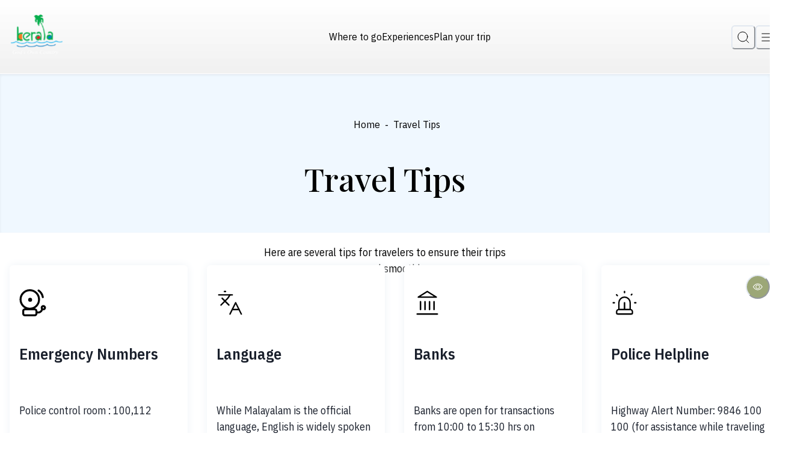

--- FILE ---
content_type: text/html; charset=utf-8
request_url: https://www.keralatourism.org/travel-tips/
body_size: 33523
content:
<!DOCTYPE html><html lang="en"><head><meta charSet="utf-8"/><meta name="viewport" content="width=device-width, initial-scale=1"/><link rel="preload" as="image" href="/images/logo/logo.png"/><link rel="preload" as="image" href="https://www.keralatourism.org/ktadmin/img/icons/emergencynonew.svg"/><link rel="preload" as="image" href="https://www.keralatourism.org/ktadmin/img/icons/languages.svg"/><link rel="preload" as="image" href="https://www.keralatourism.org/ktadmin/img/icons/Banks.svg"/><link rel="preload" as="image" href="https://www.keralatourism.org/ktadmin/img/icons/Police.svg"/><link rel="preload" as="image" href="https://www.keralatourism.org/ktadmin/img/icons/money.svg"/><link rel="preload" as="image" href="https://www.keralatourism.org/ktadmin/img/icons/Seasons.svg"/><link rel="preload" as="image" href="https://www.keralatourism.org/ktadmin/img/icons/Ayurveda.svg"/><link rel="preload" as="image" href="https://www.keralatourism.org/ktadmin/img/icons/food.svg"/><link rel="preload" as="image" href="https://www.keralatourism.org/ktadmin/img/icons/Local Cuisine .svg"/><link rel="stylesheet" href="/_next/static/css/db17fa02627c892d.css" data-precedence="next"/><link rel="preload" as="script" fetchPriority="low" href="/_next/static/chunks/webpack-274bc43a852d76ab.js"/><script src="/_next/static/chunks/fd9d1056-7ef211a81d09af37.js" async=""></script><script src="/_next/static/chunks/2117-539b983421056244.js" async=""></script><script src="/_next/static/chunks/main-app-c43b4e8305b6d6f0.js" async=""></script><script src="/_next/static/chunks/750-1eef2c843e36dfb8.js" async=""></script><script src="/_next/static/chunks/app/loading-829de222f25ca443.js" async=""></script><script src="/_next/static/chunks/00cbbcb7-cb44d2aa400308f6.js" async=""></script><script src="/_next/static/chunks/8dc5345f-f4bf1305b5ce055a.js" async=""></script><script src="/_next/static/chunks/a63740d3-85cff7f27c8a498f.js" async=""></script><script src="/_next/static/chunks/7648-2c2c0f5dbdafb197.js" async=""></script><script src="/_next/static/chunks/1071-78c38d3fbcdf7c31.js" async=""></script><script src="/_next/static/chunks/149-15e4cc68d95f2429.js" async=""></script><script src="/_next/static/chunks/4420-a1ba82739aabe1cb.js" async=""></script><script src="/_next/static/chunks/6507-105191aed774502e.js" async=""></script><script src="/_next/static/chunks/app/layout-7039d84145f650ea.js" async=""></script><script src="/_next/static/chunks/app/%5B%5B...slug%5D%5D/page-6fadf18bc2070150.js" async=""></script><script src="/_next/static/chunks/app/error-5c929457bc2d5f33.js" async=""></script><link rel="preload" href="https://www.googletagmanager.com/gtag/js?id=G-1SFP42W7Z5" as="script"/><link rel="preload" as="image" href="https://www.keralatourism.org/ktadmin/img/icons/Booking.svg"/><link rel="preload" as="image" href="https://www.keralatourism.org/ktadmin/img/icons/Local Transport .svg"/><link rel="preload" as="image" href="https://www.keralatourism.org/ktadmin/img/icons/Eco-Friendly.svg"/><link rel="preload" as="image" href="https://www.keralatourism.org/ktadmin/img/icons/Wildlife_P.svg"/><link rel="preload" as="image" href="https://www.keralatourism.org/ktadmin/img/icons/culture.png"/><link rel="preload" as="image" href="https://www.keralatourism.org/ktadmin/img/icons/Crafts.svg"/><link rel="preload" as="image" href="https://www.keralatourism.org/ktadmin/img/icons/local_Markets.svg"/><link rel="preload" as="image" href="https://www.keralatourism.org/ktadmin/img/icons/time.svg"/><title>Travel Tips to the tourists visiting Kerala | Kerala Tourism</title><meta name="description" content="Travel Tips to the tourists visiting Kerala."/><meta name="keywords" content="travel tips, tourists, kerala"/><meta property="og:title" content="Travel Tips to the tourists visiting Kerala | Kerala Tourism"/><meta property="og:description" content="Travel Tips to the tourists visiting Kerala."/><meta property="og:url" content="https://www.keralatourism.org/travel-tips/"/><meta property="og:image" content="https://www.keralatourism.org/images/KeralaTourism-share-image.jpg"/><meta property="og:image:width" content="800"/><meta property="og:image:height" content="600"/><meta name="twitter:card" content="summary_large_image"/><meta name="twitter:title" content="Travel Tips to the tourists visiting Kerala | Kerala Tourism"/><meta name="twitter:description" content="Travel Tips to the tourists visiting Kerala."/><meta name="twitter:image" content="https://www.keralatourism.org/images/KeralaTourism-share-image.jpg"/><meta name="twitter:image:width" content="800"/><meta name="twitter:image:height" content="600"/><link rel="icon" href="/favicon.ico" type="image/x-icon" sizes="32x32"/><meta name="next-size-adjust"/><script src="/_next/static/chunks/polyfills-42372ed130431b0a.js" noModule=""></script></head><body><style data-emotion="css-global 326d57">:host,:root,[data-theme]{--chakra-ring-inset:var(--chakra-empty,/*!*/ /*!*/);--chakra-ring-offset-width:0px;--chakra-ring-offset-color:#fff;--chakra-ring-color:rgba(66, 153, 225, 0.6);--chakra-ring-offset-shadow:0 0 #0000;--chakra-ring-shadow:0 0 #0000;--chakra-space-x-reverse:0;--chakra-space-y-reverse:0;--kerala-tourism-colors-transparent:transparent;--kerala-tourism-colors-current:currentColor;--kerala-tourism-colors-black:#000000;--kerala-tourism-colors-white:#FFFFFF;--kerala-tourism-colors-whiteAlpha-50:rgba(255, 255, 255, 0.04);--kerala-tourism-colors-whiteAlpha-100:rgba(255, 255, 255, 0.06);--kerala-tourism-colors-whiteAlpha-200:rgba(255, 255, 255, 0.08);--kerala-tourism-colors-whiteAlpha-300:rgba(255, 255, 255, 0.16);--kerala-tourism-colors-whiteAlpha-400:rgba(255, 255, 255, 0.24);--kerala-tourism-colors-whiteAlpha-500:rgba(255, 255, 255, 0.36);--kerala-tourism-colors-whiteAlpha-600:rgba(255, 255, 255, 0.48);--kerala-tourism-colors-whiteAlpha-700:rgba(255, 255, 255, 0.64);--kerala-tourism-colors-whiteAlpha-800:rgba(255, 255, 255, 0.80);--kerala-tourism-colors-whiteAlpha-900:rgba(255, 255, 255, 0.92);--kerala-tourism-colors-blackAlpha-50:rgba(0, 0, 0, 0.04);--kerala-tourism-colors-blackAlpha-100:rgba(0, 0, 0, 0.06);--kerala-tourism-colors-blackAlpha-200:rgba(0, 0, 0, 0.08);--kerala-tourism-colors-blackAlpha-300:rgba(0, 0, 0, 0.16);--kerala-tourism-colors-blackAlpha-400:rgba(0, 0, 0, 0.24);--kerala-tourism-colors-blackAlpha-500:rgba(0, 0, 0, 0.36);--kerala-tourism-colors-blackAlpha-600:rgba(0, 0, 0, 0.48);--kerala-tourism-colors-blackAlpha-700:rgba(0, 0, 0, 0.64);--kerala-tourism-colors-blackAlpha-800:rgba(0, 0, 0, 0.80);--kerala-tourism-colors-blackAlpha-900:rgba(0, 0, 0, 0.92);--kerala-tourism-colors-gray-50:#F7FAFC;--kerala-tourism-colors-gray-100:#EDF2F7;--kerala-tourism-colors-gray-200:#E2E8F0;--kerala-tourism-colors-gray-300:#CBD5E0;--kerala-tourism-colors-gray-400:#A0AEC0;--kerala-tourism-colors-gray-500:#718096;--kerala-tourism-colors-gray-600:#4A5568;--kerala-tourism-colors-gray-700:#2D3748;--kerala-tourism-colors-gray-800:#1A202C;--kerala-tourism-colors-gray-900:#171923;--kerala-tourism-colors-red-50:#FFF5F5;--kerala-tourism-colors-red-100:#FED7D7;--kerala-tourism-colors-red-200:#FEB2B2;--kerala-tourism-colors-red-300:#FC8181;--kerala-tourism-colors-red-400:#F56565;--kerala-tourism-colors-red-500:#E53E3E;--kerala-tourism-colors-red-600:#C53030;--kerala-tourism-colors-red-700:#9B2C2C;--kerala-tourism-colors-red-800:#822727;--kerala-tourism-colors-red-900:#63171B;--kerala-tourism-colors-orange-50:#FFFAF0;--kerala-tourism-colors-orange-100:#FEEBC8;--kerala-tourism-colors-orange-200:#FBD38D;--kerala-tourism-colors-orange-300:#F6AD55;--kerala-tourism-colors-orange-400:#ED8936;--kerala-tourism-colors-orange-500:#DD6B20;--kerala-tourism-colors-orange-600:#C05621;--kerala-tourism-colors-orange-700:#9C4221;--kerala-tourism-colors-orange-800:#7B341E;--kerala-tourism-colors-orange-900:#652B19;--kerala-tourism-colors-yellow-50:#FFFFF0;--kerala-tourism-colors-yellow-100:#FEFCBF;--kerala-tourism-colors-yellow-200:#FAF089;--kerala-tourism-colors-yellow-300:#F6E05E;--kerala-tourism-colors-yellow-400:#ECC94B;--kerala-tourism-colors-yellow-500:#D69E2E;--kerala-tourism-colors-yellow-600:#B7791F;--kerala-tourism-colors-yellow-700:#975A16;--kerala-tourism-colors-yellow-800:#744210;--kerala-tourism-colors-yellow-900:#5F370E;--kerala-tourism-colors-green-50:#F0FFF4;--kerala-tourism-colors-green-100:#C6F6D5;--kerala-tourism-colors-green-200:#9AE6B4;--kerala-tourism-colors-green-300:#68D391;--kerala-tourism-colors-green-400:#48BB78;--kerala-tourism-colors-green-500:#38A169;--kerala-tourism-colors-green-600:#2F855A;--kerala-tourism-colors-green-700:#276749;--kerala-tourism-colors-green-800:#22543D;--kerala-tourism-colors-green-900:#1C4532;--kerala-tourism-colors-teal-50:#E6FFFA;--kerala-tourism-colors-teal-100:#B2F5EA;--kerala-tourism-colors-teal-200:#81E6D9;--kerala-tourism-colors-teal-300:#4FD1C5;--kerala-tourism-colors-teal-400:#38B2AC;--kerala-tourism-colors-teal-500:#319795;--kerala-tourism-colors-teal-600:#2C7A7B;--kerala-tourism-colors-teal-700:#285E61;--kerala-tourism-colors-teal-800:#234E52;--kerala-tourism-colors-teal-900:#1D4044;--kerala-tourism-colors-blue-50:#ebf8ff;--kerala-tourism-colors-blue-100:#bee3f8;--kerala-tourism-colors-blue-200:#90cdf4;--kerala-tourism-colors-blue-300:#63b3ed;--kerala-tourism-colors-blue-400:#4299e1;--kerala-tourism-colors-blue-500:#3182ce;--kerala-tourism-colors-blue-600:#2b6cb0;--kerala-tourism-colors-blue-700:#2c5282;--kerala-tourism-colors-blue-800:#2a4365;--kerala-tourism-colors-blue-900:#1A365D;--kerala-tourism-colors-cyan-50:#EDFDFD;--kerala-tourism-colors-cyan-100:#C4F1F9;--kerala-tourism-colors-cyan-200:#9DECF9;--kerala-tourism-colors-cyan-300:#76E4F7;--kerala-tourism-colors-cyan-400:#0BC5EA;--kerala-tourism-colors-cyan-500:#00B5D8;--kerala-tourism-colors-cyan-600:#00A3C4;--kerala-tourism-colors-cyan-700:#0987A0;--kerala-tourism-colors-cyan-800:#086F83;--kerala-tourism-colors-cyan-900:#065666;--kerala-tourism-colors-purple-50:#FAF5FF;--kerala-tourism-colors-purple-100:#E9D8FD;--kerala-tourism-colors-purple-200:#D6BCFA;--kerala-tourism-colors-purple-300:#B794F4;--kerala-tourism-colors-purple-400:#9F7AEA;--kerala-tourism-colors-purple-500:#805AD5;--kerala-tourism-colors-purple-600:#6B46C1;--kerala-tourism-colors-purple-700:#553C9A;--kerala-tourism-colors-purple-800:#44337A;--kerala-tourism-colors-purple-900:#322659;--kerala-tourism-colors-pink-50:#FFF5F7;--kerala-tourism-colors-pink-100:#FED7E2;--kerala-tourism-colors-pink-200:#FBB6CE;--kerala-tourism-colors-pink-300:#F687B3;--kerala-tourism-colors-pink-400:#ED64A6;--kerala-tourism-colors-pink-500:#D53F8C;--kerala-tourism-colors-pink-600:#B83280;--kerala-tourism-colors-pink-700:#97266D;--kerala-tourism-colors-pink-800:#702459;--kerala-tourism-colors-pink-900:#521B41;--kerala-tourism-colors-russian-100:#4F5051;--kerala-tourism-colors-russian-900:#232426;--kerala-tourism-colors-orangePeel-900:#FF9D00;--kerala-tourism-colors-cornSilk-900:#FFF9E1;--kerala-tourism-colors-bananaMania-900:#FEE8B0;--kerala-tourism-colors-aliceBlue-900:#F0F8FF;--kerala-tourism-colors-sage-900:#9CA777;--kerala-tourism-colors-antiFlashWhite:#EFF3F7;--kerala-tourism-colors-ghostWhite:#F9FAFC;--kerala-tourism-colors-greenSheen:#7AB997;--kerala-tourism-colors-begonia:#FC7373;--kerala-tourism-borders-none:0;--kerala-tourism-borders-1px:1px solid;--kerala-tourism-borders-2px:2px solid;--kerala-tourism-borders-4px:4px solid;--kerala-tourism-borders-8px:8px solid;--kerala-tourism-fonts-heading:var(--font-play-fair);--kerala-tourism-fonts-body:var(--font-ibm-plex);--kerala-tourism-fonts-mono:SFMono-Regular,Menlo,Monaco,Consolas,"Liberation Mono","Courier New",monospace;--kerala-tourism-fontSizes-3xs:0.45rem;--kerala-tourism-fontSizes-2xs:0.625rem;--kerala-tourism-fontSizes-xs:0.75rem;--kerala-tourism-fontSizes-sm:0.875rem;--kerala-tourism-fontSizes-md:1rem;--kerala-tourism-fontSizes-lg:1.125rem;--kerala-tourism-fontSizes-xl:1.25rem;--kerala-tourism-fontSizes-2xl:1.5rem;--kerala-tourism-fontSizes-3xl:1.875rem;--kerala-tourism-fontSizes-4xl:2.25rem;--kerala-tourism-fontSizes-5xl:3rem;--kerala-tourism-fontSizes-6xl:3.75rem;--kerala-tourism-fontSizes-7xl:4.5rem;--kerala-tourism-fontSizes-8xl:6rem;--kerala-tourism-fontSizes-9xl:8rem;--kerala-tourism-fontWeights-hairline:100;--kerala-tourism-fontWeights-thin:200;--kerala-tourism-fontWeights-light:300;--kerala-tourism-fontWeights-normal:400;--kerala-tourism-fontWeights-medium:500;--kerala-tourism-fontWeights-semibold:600;--kerala-tourism-fontWeights-bold:700;--kerala-tourism-fontWeights-extrabold:800;--kerala-tourism-fontWeights-black:900;--kerala-tourism-letterSpacings-tighter:-0.05em;--kerala-tourism-letterSpacings-tight:-0.025em;--kerala-tourism-letterSpacings-normal:0;--kerala-tourism-letterSpacings-wide:0.025em;--kerala-tourism-letterSpacings-wider:0.05em;--kerala-tourism-letterSpacings-widest:0.1em;--kerala-tourism-lineHeights-3:.75rem;--kerala-tourism-lineHeights-4:1rem;--kerala-tourism-lineHeights-5:1.25rem;--kerala-tourism-lineHeights-6:1.5rem;--kerala-tourism-lineHeights-7:1.75rem;--kerala-tourism-lineHeights-8:2rem;--kerala-tourism-lineHeights-9:2.25rem;--kerala-tourism-lineHeights-10:2.5rem;--kerala-tourism-lineHeights-normal:normal;--kerala-tourism-lineHeights-none:1;--kerala-tourism-lineHeights-shorter:1.25;--kerala-tourism-lineHeights-short:1.375;--kerala-tourism-lineHeights-base:1.5;--kerala-tourism-lineHeights-tall:1.625;--kerala-tourism-lineHeights-taller:2;--kerala-tourism-radii-none:0;--kerala-tourism-radii-sm:0.125rem;--kerala-tourism-radii-base:0.25rem;--kerala-tourism-radii-md:0.375rem;--kerala-tourism-radii-lg:0.5rem;--kerala-tourism-radii-xl:0.75rem;--kerala-tourism-radii-2xl:1rem;--kerala-tourism-radii-3xl:1.5rem;--kerala-tourism-radii-full:9999px;--kerala-tourism-space-1:0.25rem;--kerala-tourism-space-2:0.5rem;--kerala-tourism-space-3:0.75rem;--kerala-tourism-space-4:1rem;--kerala-tourism-space-5:1.25rem;--kerala-tourism-space-6:1.5rem;--kerala-tourism-space-7:1.75rem;--kerala-tourism-space-8:2rem;--kerala-tourism-space-9:2.25rem;--kerala-tourism-space-10:2.5rem;--kerala-tourism-space-12:3rem;--kerala-tourism-space-14:3.5rem;--kerala-tourism-space-16:4rem;--kerala-tourism-space-20:5rem;--kerala-tourism-space-24:6rem;--kerala-tourism-space-28:7rem;--kerala-tourism-space-32:8rem;--kerala-tourism-space-36:9rem;--kerala-tourism-space-40:10rem;--kerala-tourism-space-44:11rem;--kerala-tourism-space-48:12rem;--kerala-tourism-space-52:13rem;--kerala-tourism-space-56:14rem;--kerala-tourism-space-60:15rem;--kerala-tourism-space-64:16rem;--kerala-tourism-space-72:18rem;--kerala-tourism-space-80:20rem;--kerala-tourism-space-96:24rem;--kerala-tourism-space-px:1px;--kerala-tourism-space-0-5:0.125rem;--kerala-tourism-space-1-5:0.375rem;--kerala-tourism-space-2-5:0.625rem;--kerala-tourism-space-3-5:0.875rem;--kerala-tourism-shadows-xs:0 0 0 1px rgba(0, 0, 0, 0.05);--kerala-tourism-shadows-sm:0 1px 2px 0 rgba(0, 0, 0, 0.05);--kerala-tourism-shadows-base:0 1px 3px 0 rgba(0, 0, 0, 0.1),0 1px 2px 0 rgba(0, 0, 0, 0.06);--kerala-tourism-shadows-md:0 4px 6px -1px rgba(0, 0, 0, 0.1),0 2px 4px -1px rgba(0, 0, 0, 0.06);--kerala-tourism-shadows-lg:0 10px 15px -3px rgba(0, 0, 0, 0.1),0 4px 6px -2px rgba(0, 0, 0, 0.05);--kerala-tourism-shadows-xl:0 20px 25px -5px rgba(0, 0, 0, 0.1),0 10px 10px -5px rgba(0, 0, 0, 0.04);--kerala-tourism-shadows-2xl:0 25px 50px -12px rgba(0, 0, 0, 0.25);--kerala-tourism-shadows-outline:0 0 0 3px rgba(66, 153, 225, 0.6);--kerala-tourism-shadows-inner:inset 0 2px 4px 0 rgba(0,0,0,0.06);--kerala-tourism-shadows-none:none;--kerala-tourism-shadows-dark-lg:rgba(0, 0, 0, 0.1) 0px 0px 0px 1px,rgba(0, 0, 0, 0.2) 0px 5px 10px,rgba(0, 0, 0, 0.4) 0px 15px 40px;--kerala-tourism-shadows-custom:0px 0px 15px var(--kerala-tourism-colors-antiFlashWhite);--kerala-tourism-sizes-1:0.25rem;--kerala-tourism-sizes-2:0.5rem;--kerala-tourism-sizes-3:0.75rem;--kerala-tourism-sizes-4:1rem;--kerala-tourism-sizes-5:1.25rem;--kerala-tourism-sizes-6:1.5rem;--kerala-tourism-sizes-7:1.75rem;--kerala-tourism-sizes-8:2rem;--kerala-tourism-sizes-9:2.25rem;--kerala-tourism-sizes-10:2.5rem;--kerala-tourism-sizes-12:3rem;--kerala-tourism-sizes-14:3.5rem;--kerala-tourism-sizes-16:4rem;--kerala-tourism-sizes-20:5rem;--kerala-tourism-sizes-24:6rem;--kerala-tourism-sizes-28:7rem;--kerala-tourism-sizes-32:8rem;--kerala-tourism-sizes-36:9rem;--kerala-tourism-sizes-40:10rem;--kerala-tourism-sizes-44:11rem;--kerala-tourism-sizes-48:12rem;--kerala-tourism-sizes-52:13rem;--kerala-tourism-sizes-56:14rem;--kerala-tourism-sizes-60:15rem;--kerala-tourism-sizes-64:16rem;--kerala-tourism-sizes-72:18rem;--kerala-tourism-sizes-80:20rem;--kerala-tourism-sizes-96:24rem;--kerala-tourism-sizes-px:1px;--kerala-tourism-sizes-0-5:0.125rem;--kerala-tourism-sizes-1-5:0.375rem;--kerala-tourism-sizes-2-5:0.625rem;--kerala-tourism-sizes-3-5:0.875rem;--kerala-tourism-sizes-max:max-content;--kerala-tourism-sizes-min:min-content;--kerala-tourism-sizes-full:100%;--kerala-tourism-sizes-3xs:14rem;--kerala-tourism-sizes-2xs:16rem;--kerala-tourism-sizes-xs:20rem;--kerala-tourism-sizes-sm:24rem;--kerala-tourism-sizes-md:28rem;--kerala-tourism-sizes-lg:32rem;--kerala-tourism-sizes-xl:36rem;--kerala-tourism-sizes-2xl:42rem;--kerala-tourism-sizes-3xl:48rem;--kerala-tourism-sizes-4xl:56rem;--kerala-tourism-sizes-5xl:64rem;--kerala-tourism-sizes-6xl:72rem;--kerala-tourism-sizes-7xl:80rem;--kerala-tourism-sizes-8xl:90rem;--kerala-tourism-sizes-prose:60ch;--kerala-tourism-sizes-container-sm:640px;--kerala-tourism-sizes-container-md:768px;--kerala-tourism-sizes-container-lg:1024px;--kerala-tourism-sizes-container-xl:1280px;--kerala-tourism-sizes-container-2xl:1536px;--kerala-tourism-zIndices-hide:-1;--kerala-tourism-zIndices-auto:auto;--kerala-tourism-zIndices-base:0;--kerala-tourism-zIndices-docked:10;--kerala-tourism-zIndices-dropdown:1000;--kerala-tourism-zIndices-sticky:1100;--kerala-tourism-zIndices-banner:1200;--kerala-tourism-zIndices-overlay:1300;--kerala-tourism-zIndices-modal:1400;--kerala-tourism-zIndices-popover:1500;--kerala-tourism-zIndices-skipLink:1600;--kerala-tourism-zIndices-toast:1700;--kerala-tourism-zIndices-tooltip:1800;--kerala-tourism-transition-property-common:background-color,border-color,color,fill,stroke,opacity,box-shadow,transform;--kerala-tourism-transition-property-colors:background-color,border-color,color,fill,stroke;--kerala-tourism-transition-property-dimensions:width,height;--kerala-tourism-transition-property-position:left,right,top,bottom;--kerala-tourism-transition-property-background:background-color,background-image,background-position;--kerala-tourism-transition-easing-ease-in:cubic-bezier(0.4, 0, 1, 1);--kerala-tourism-transition-easing-ease-out:cubic-bezier(0, 0, 0.2, 1);--kerala-tourism-transition-easing-ease-in-out:cubic-bezier(0.4, 0, 0.2, 1);--kerala-tourism-transition-duration-ultra-fast:50ms;--kerala-tourism-transition-duration-faster:100ms;--kerala-tourism-transition-duration-fast:150ms;--kerala-tourism-transition-duration-normal:200ms;--kerala-tourism-transition-duration-slow:300ms;--kerala-tourism-transition-duration-slower:400ms;--kerala-tourism-transition-duration-ultra-slow:500ms;--kerala-tourism-blur-none:0;--kerala-tourism-blur-sm:4px;--kerala-tourism-blur-base:8px;--kerala-tourism-blur-md:12px;--kerala-tourism-blur-lg:16px;--kerala-tourism-blur-xl:24px;--kerala-tourism-blur-2xl:40px;--kerala-tourism-blur-3xl:64px;--kerala-tourism-breakpoints-base:0em;--kerala-tourism-breakpoints-sm:30em;--kerala-tourism-breakpoints-md:48em;--kerala-tourism-breakpoints-lg:62em;--kerala-tourism-breakpoints-xl:80em;--kerala-tourism-breakpoints-2xl:96em;}.chakra-ui-light :host:not([data-theme]),.chakra-ui-light :root:not([data-theme]),.chakra-ui-light [data-theme]:not([data-theme]),[data-theme=light] :host:not([data-theme]),[data-theme=light] :root:not([data-theme]),[data-theme=light] [data-theme]:not([data-theme]),:host[data-theme=light],:root[data-theme=light],[data-theme][data-theme=light]{--kerala-tourism-colors-chakra-body-text:var(--kerala-tourism-colors-gray-800);--kerala-tourism-colors-chakra-body-bg:var(--kerala-tourism-colors-white);--kerala-tourism-colors-chakra-border-color:var(--kerala-tourism-colors-gray-200);--kerala-tourism-colors-chakra-inverse-text:var(--kerala-tourism-colors-white);--kerala-tourism-colors-chakra-subtle-bg:var(--kerala-tourism-colors-gray-100);--kerala-tourism-colors-chakra-subtle-text:var(--kerala-tourism-colors-gray-600);--kerala-tourism-colors-chakra-placeholder-color:var(--kerala-tourism-colors-gray-500);}.chakra-ui-dark :host:not([data-theme]),.chakra-ui-dark :root:not([data-theme]),.chakra-ui-dark [data-theme]:not([data-theme]),[data-theme=dark] :host:not([data-theme]),[data-theme=dark] :root:not([data-theme]),[data-theme=dark] [data-theme]:not([data-theme]),:host[data-theme=dark],:root[data-theme=dark],[data-theme][data-theme=dark]{--kerala-tourism-colors-chakra-body-text:var(--kerala-tourism-colors-whiteAlpha-900);--kerala-tourism-colors-chakra-body-bg:var(--kerala-tourism-colors-gray-800);--kerala-tourism-colors-chakra-border-color:var(--kerala-tourism-colors-whiteAlpha-300);--kerala-tourism-colors-chakra-inverse-text:var(--kerala-tourism-colors-gray-800);--kerala-tourism-colors-chakra-subtle-bg:var(--kerala-tourism-colors-gray-700);--kerala-tourism-colors-chakra-subtle-text:var(--kerala-tourism-colors-gray-400);--kerala-tourism-colors-chakra-placeholder-color:var(--kerala-tourism-colors-whiteAlpha-400);}</style><style data-emotion="css-global fubdgu">html{line-height:1.5;-webkit-text-size-adjust:100%;font-family:system-ui,sans-serif;-webkit-font-smoothing:antialiased;text-rendering:optimizeLegibility;-moz-osx-font-smoothing:grayscale;touch-action:manipulation;}body{position:relative;min-height:100%;margin:0;font-feature-settings:"kern";}:where(*, *::before, *::after){border-width:0;border-style:solid;box-sizing:border-box;word-wrap:break-word;}main{display:block;}hr{border-top-width:1px;box-sizing:content-box;height:0;overflow:visible;}:where(pre, code, kbd,samp){font-family:SFMono-Regular,Menlo,Monaco,Consolas,monospace;font-size:1em;}a{background-color:transparent;color:inherit;-webkit-text-decoration:inherit;text-decoration:inherit;}abbr[title]{border-bottom:none;-webkit-text-decoration:underline;text-decoration:underline;-webkit-text-decoration:underline dotted;-webkit-text-decoration:underline dotted;text-decoration:underline dotted;}:where(b, strong){font-weight:bold;}small{font-size:80%;}:where(sub,sup){font-size:75%;line-height:0;position:relative;vertical-align:baseline;}sub{bottom:-0.25em;}sup{top:-0.5em;}img{border-style:none;}:where(button, input, optgroup, select, textarea){font-family:inherit;font-size:100%;line-height:1.15;margin:0;}:where(button, input){overflow:visible;}:where(button, select){text-transform:none;}:where(
          button::-moz-focus-inner,
          [type="button"]::-moz-focus-inner,
          [type="reset"]::-moz-focus-inner,
          [type="submit"]::-moz-focus-inner
        ){border-style:none;padding:0;}fieldset{padding:0.35em 0.75em 0.625em;}legend{box-sizing:border-box;color:inherit;display:table;max-width:100%;padding:0;white-space:normal;}progress{vertical-align:baseline;}textarea{overflow:auto;}:where([type="checkbox"], [type="radio"]){box-sizing:border-box;padding:0;}input[type="number"]::-webkit-inner-spin-button,input[type="number"]::-webkit-outer-spin-button{-webkit-appearance:none!important;}input[type="number"]{-moz-appearance:textfield;}input[type="search"]{-webkit-appearance:textfield;outline-offset:-2px;}input[type="search"]::-webkit-search-decoration{-webkit-appearance:none!important;}::-webkit-file-upload-button{-webkit-appearance:button;font:inherit;}details{display:block;}summary{display:-webkit-box;display:-webkit-list-item;display:-ms-list-itembox;display:list-item;}template{display:none;}[hidden]{display:none!important;}:where(
          blockquote,
          dl,
          dd,
          h1,
          h2,
          h3,
          h4,
          h5,
          h6,
          hr,
          figure,
          p,
          pre
        ){margin:0;}button{background:transparent;padding:0;}fieldset{margin:0;padding:0;}:where(ol, ul){margin:0;padding:0;}textarea{resize:vertical;}:where(button, [role="button"]){cursor:pointer;}button::-moz-focus-inner{border:0!important;}table{border-collapse:collapse;}:where(h1, h2, h3, h4, h5, h6){font-size:inherit;font-weight:inherit;}:where(button, input, optgroup, select, textarea){padding:0;line-height:inherit;color:inherit;}:where(img, svg, video, canvas, audio, iframe, embed, object){display:block;}:where(img, video){max-width:100%;height:auto;}[data-js-focus-visible] :focus:not([data-focus-visible-added]):not(
          [data-focus-visible-disabled]
        ){outline:none;box-shadow:none;}select::-ms-expand{display:none;}:root,:host{--chakra-vh:100vh;}@supports (height: -webkit-fill-available){:root,:host{--chakra-vh:-webkit-fill-available;}}@supports (height: -moz-fill-available){:root,:host{--chakra-vh:-moz-fill-available;}}@supports (height: 100dvh){:root,:host{--chakra-vh:100dvh;}}</style><style data-emotion="css-global 14skrk3">body{font-family:var(--kerala-tourism-fonts-body);color:var(--kerala-tourism-colors-russian-100);background:var(--kerala-tourism-colors-chakra-body-bg);transition-property:background-color;transition-duration:var(--kerala-tourism-transition-duration-normal);line-height:var(--kerala-tourism-lineHeights-base);font-size:var(--kerala-tourism-fontSizes-lg);font-weight:var(--kerala-tourism-fontWeights-normal);overflow-x:hidden;}*::-webkit-input-placeholder{color:var(--kerala-tourism-colors-chakra-placeholder-color);}*::-moz-placeholder{color:var(--kerala-tourism-colors-chakra-placeholder-color);}*:-ms-input-placeholder{color:var(--kerala-tourism-colors-chakra-placeholder-color);}*::placeholder{color:var(--kerala-tourism-colors-chakra-placeholder-color);}*,*::before,::after{border-color:var(--kerala-tourism-colors-chakra-border-color);}::-webkit-scrollbar{width:0.5em;height:5px;}::-webkit-scrollbar-track{box-shadow:inset 0 0 6px rgba(196, 187, 65, 0.454);}::-webkit-scrollbar-thumb{background:var(--kerala-tourism-colors-orangePeel-900);outline:1px solid var(--kerala-tourism-colors-orangePeel-900);border-radius:50px;}#nprogress{position:relative;z-index:full;}.progress-wrap.active-progress{opacity:1;visibility:visible;-webkit-transform:translateY(0px);-moz-transform:translateY(0px);-ms-transform:translateY(0px);transform:translateY(0px);}.react-datepicker{font-family:var(--kerala-tourism-fonts-body)!important;width:var(--kerala-tourism-sizes-full)!important;border-radius:0px!important;border:var(--kerala-tourism-borders-none)!important;}.essentials{margin-bottom:0px;}@media screen and (min-width: 48em){.essentials{margin-bottom:var(--kerala-tourism-space-4);}}.essentials .react-datepicker__month-container{width:var(--kerala-tourism-sizes-full);float:none;}.essentials .react-datepicker__header{background:var(--kerala-tourism-colors-white);border-bottom:var(--kerala-tourism-borders-none);}.essentials .react-datepicker__navigation{top:15px;}@media screen and (min-width: 30em){.essentials .react-datepicker__navigation{top:25px;}}@media screen and (min-width: 48em){.essentials .react-datepicker__navigation{top:20px;}}@media screen and (min-width: 62em){.essentials .react-datepicker__navigation{top:20px;}}.essentials .react-datepicker__current-month{padding:10px 0px;font-size:16px;color:var(--kerala-tourism-colors-sage-900);border-bottom:1px solid var(--kerala-tourism-colors-sage-900);}@media screen and (min-width: 30em){.essentials .react-datepicker__current-month{padding:20px 0px;font-size:20px;}}@media screen and (min-width: 48em){.essentials .react-datepicker__current-month{padding:10px 0px;font-size:20px;}}@media screen and (min-width: 62em){.essentials .react-datepicker__current-month{padding:10px 0px;font-size:20px;}}.essentials .react-datepicker__week,.essentials .react-datepicker__day-names{display:-webkit-box;display:-webkit-flex;display:-ms-flexbox;display:flex;-webkit-box-pack:justify;-webkit-justify-content:space-between;justify-content:space-between;-webkit-align-items:center;-webkit-box-align:center;-ms-flex-align:center;align-items:center;}@media screen and (min-width: 62em){.essentials react-datepicker__week{padding:10px 0;}}.essentials .react-datepicker__day-names{margin-bottom:0px;}@media screen and (min-width: 62em){.essentials .react-datepicker__day-names{padding-top:15px;}}.essentials .react-datepicker__day-name,.essentials .react-datepicker__day{padding:0.4rem;width:var(--kerala-tourism-sizes-full);height:30px;font-size:12px;}@media screen and (min-width: 48em){.essentials .react-datepicker__day-name,.essentials .react-datepicker__day{height:40px;font-size:16px;}}.essentials .react-datepicker__day{display:-webkit-box;display:-webkit-flex;display:-ms-flexbox;display:flex;-webkit-align-items:center;-webkit-box-align:center;-ms-flex-align:center;align-items:center;-webkit-box-pack:center;-ms-flex-pack:center;-webkit-justify-content:center;justify-content:center;color:#333536;height:30px;width:30px;}@media screen and (min-width: 48em){.essentials .react-datepicker__day{height:40px;width:40px;}}@media screen and (min-width: 62em){.essentials .react-datepicker__day{height:40px;width:40px;}}@media screen and (min-width: 80em){.essentials .react-datepicker__day{height:40px;width:40px;}}.essentials .react-datepicker__day--highlighted-fixed,.essentials .react-datepicker__day--keyboard-selected,.essentials .react-datepicker__day:hover{border-radius:var(--kerala-tourism-radii-full);}.essentials .react-datepicker__day--highlighted-fixed{border:1px solid var(--kerala-tourism-colors-orangePeel-900);}.essentials .react-datepicker__day--keyboard-selected,.essentials .react-datepicker__day--keyboard-selected:hover{background:var(--kerala-tourism-colors-orangePeel-900);}.essentials .react-datepicker__day--holiday{color:#C42D38;font-weight:var(--kerala-tourism-fontWeights-bold);}.react-datepicker__default .react-datepicker{background:var(--kerala-tourism-colors-white);box-shadow:var(--kerala-tourism-shadows-md);}.react-datepicker__default .react-datepicker .react-datepicker__header{background:var(--kerala-tourism-colors-white);border-bottom:var(--kerala-tourism-borders-none);}.react-datepicker__default .react-datepicker .react-datepicker__header .react-datepicker__current-month{color:var(--kerala-tourism-colors-sage-900);border-bottom:1px solid var(--kerala-tourism-colors-sage-900);padding-bottom:var(--kerala-tourism-space-4);}.react-datepicker__default .react-datepicker .react-datepicker__triangle::after{border-bottom-color:var(--kerala-tourism-colors-orangePeel-900)!important;}.react-datepicker__default .react-datepicker .react-datepicker__triangle::before{border-bottom-color:var(--kerala-tourism-colors-orangePeel-900)!important;}.react-datepicker__default .react-datepicker .react-datepicker__navigation-icon::before{width:5px;height:5px;top:13px;}.react-datepicker__default .react-datepicker .react-datepicker__day--highlighted-fixed,.react-datepicker__default .react-datepicker .react-datepicker__day--keyboard-selected,.react-datepicker__default .react-datepicker .react-datepicker__day:hover{border-radius:var(--kerala-tourism-radii-full);}.react-datepicker__default .react-datepicker .react-datepicker__day--highlighted-fixed{border:1px solid var(--kerala-tourism-colors-orangePeel-900);}.react-datepicker__default .react-datepicker .react-datepicker__day--keyboard-selected,.react-datepicker__default .react-datepicker .react-datepicker__day--keyboard-selected:hover{background:var(--kerala-tourism-colors-orangePeel-900);}.react-datepicker__default .react-datepicker .react-datepicker__day--holiday{color:#C42D38;font-weight:var(--kerala-tourism-fontWeights-bold);}.react-datepicker-popper{z-index:999!important;}</style><!--$?--><template id="B:0"></template><style data-emotion="css 46btj2">.css-46btj2{height:100vh;background:linear-gradient(to right, #000000, #434343);display:-webkit-box;display:-webkit-flex;display:-ms-flexbox;display:flex;-webkit-align-items:center;-webkit-box-align:center;-ms-flex-align:center;align-items:center;-webkit-box-pack:center;-ms-flex-pack:center;-webkit-justify-content:center;justify-content:center;}</style><div class="css-46btj2"><span style="display:inherit;position:relative"><span style="position:absolute;font-size:6.666666666666667px;width:20px;height:20px;background:#FF9D00;border-radius:50%;animation:react-spinners-PropagateLoader-propogate-0 1.5s infinite;animation-fill-mode:forwards"></span><span style="position:absolute;font-size:6.666666666666667px;width:20px;height:20px;background:#FF9D00;border-radius:50%;animation:react-spinners-PropagateLoader-propogate-1 1.5s infinite;animation-fill-mode:forwards"></span><span style="position:absolute;font-size:6.666666666666667px;width:20px;height:20px;background:#FF9D00;border-radius:50%;animation:react-spinners-PropagateLoader-propogate-2 1.5s infinite;animation-fill-mode:forwards"></span><span style="position:absolute;font-size:6.666666666666667px;width:20px;height:20px;background:#FF9D00;border-radius:50%;animation:react-spinners-PropagateLoader-propogate-3 1.5s infinite;animation-fill-mode:forwards"></span><span style="position:absolute;font-size:6.666666666666667px;width:20px;height:20px;background:#FF9D00;border-radius:50%;animation:react-spinners-PropagateLoader-propogate-4 1.5s infinite;animation-fill-mode:forwards"></span><span style="position:absolute;font-size:6.666666666666667px;width:20px;height:20px;background:#FF9D00;border-radius:50%;animation:react-spinners-PropagateLoader-propogate-5 1.5s infinite;animation-fill-mode:forwards"></span></span></div><!--/$--><style data-emotion="css 1dqfubg">.css-1dqfubg{background:var(--kerala-tourism-colors-white);box-shadow:var(--kerala-tourism-shadows-md);display:block;height:var(--kerala-tourism-sizes-12);width:var(--kerala-tourism-sizes-12);border-radius:var(--kerala-tourism-radii-full);z-index:30;visibility:hidden;opacity:0;-webkit-transform:translateY(5px);-moz-transform:translateY(5px);-ms-transform:translateY(5px);transform:translateY(5px);cursor:pointer;position:fixed;bottom:var(--kerala-tourism-space-7);right:var(--kerala-tourism-space-7);-webkit-transition:400ms linear;transition:400ms linear;}.css-1dqfubg::after{content:url(/icons/up-arrow.svg);display:block;z-index:10px;position:absolute;text-align:center;line-height:var(--kerala-tourism-lineHeights-10);color:var(--kerala-tourism-colors-gray-100);height:var(--kerala-tourism-sizes-8);width:var(--kerala-tourism-sizes-8);cursor:pointer;left:0px;right:0px;top:var(--kerala-tourism-space-2);-webkit-margin-start:auto;margin-inline-start:auto;-webkit-margin-end:auto;margin-inline-end:auto;}.css-1dqfubg svg.progress-circle path{stroke:#ffc619;stroke-width:6px;box-sizing:border-box;}</style><div class="progress-wrap css-1dqfubg"><svg class="progress-circle svg-content" width="100%" height="100%" viewBox="-1 -1 102 102"><path d="M50,1 a49,49 0 0,1 0,98 a49,49 0 0,1 0,-98" fill="none"></path></svg></div><div class="quicklink-wrap css-0"><div style="display:flex;flex-direction:row;background-color:#ddd"></div></div><span></span><span id="__chakra_env" hidden=""></span><!--$--><style>
#nprogress {
  pointer-events: none;
}

#nprogress .bar {
  background: #FF9D00;

  position: fixed;
  z-index: 99999;
  top: 0;
  left: 0;

  width: 100%;
  height: 4px;
}

/* Fancy blur effect */
#nprogress .peg {
  display: block;
  position: absolute;
  right: 0px;
  width: 100px;
  height: 100%;
  box-shadow: 0 0 10px #FF9D00, 0 0 5px #FF9D00;
  opacity: 1.0;

  -webkit-transform: rotate(3deg) translate(0px, -4px);
      -ms-transform: rotate(3deg) translate(0px, -4px);
          transform: rotate(3deg) translate(0px, -4px);
}

/* Remove these to get rid of the spinner */
#nprogress .spinner {
  display: block;
  position: fixed;
  z-index: 1031;
  top: 15px;
  bottom: auto;
  right: 15px;
  left: auto;
}

#nprogress .spinner-icon {
  width: 18px;
  height: 18px;
  box-sizing: border-box;

  border: solid 2px transparent;
  border-top-color: #FF9D00;
  border-left-color: #FF9D00;
  border-radius: 50%;

  -webkit-animation: nprogress-spinner 400ms linear infinite;
          animation: nprogress-spinner 400ms linear infinite;
}

.nprogress-custom-parent {
  overflow: hidden;
  position: relative;
}

.nprogress-custom-parent #nprogress .spinner,
.nprogress-custom-parent #nprogress .bar {
  position: absolute;
}

@-webkit-keyframes nprogress-spinner {
  0%   { -webkit-transform: rotate(0deg); }
  100% { -webkit-transform: rotate(360deg); }
}
@keyframes nprogress-spinner {
  0%   { transform: rotate(0deg); }
  100% { transform: rotate(360deg); }
}
</style><!--/$--><script src="/_next/static/chunks/webpack-274bc43a852d76ab.js" async=""></script><div hidden id="S:0"><style data-emotion="css 182htz2">.css-182htz2{width:var(--kerala-tourism-sizes-full);padding-top:var(--kerala-tourism-space-4);padding-bottom:var(--kerala-tourism-space-4);position:relative;-webkit-transition:all linear 0.2s;transition:all linear 0.2s;background-image:linear-gradient(to top, var(--kerala-tourism-colors-transparent) 1%, var(--kerala-tourism-colors-blackAlpha-100) 0%, var(--kerala-tourism-colors-whiteAlpha-50) 100%);}@media screen and (min-width: 48em){.css-182htz2{padding-top:var(--kerala-tourism-space-6);padding-bottom:var(--kerala-tourism-space-6);}}.css-182htz2:hover,.css-182htz2[data-hover]{background-image:linear-gradient(to top, rgb(255 255 255 / 64%) 0%, rgb(46 46 46 / 0%) 100%);}</style><header class="css-182htz2"><style data-emotion="css 1093kvr">.css-1093kvr{width:100%;-webkit-margin-start:auto;margin-inline-start:auto;-webkit-margin-end:auto;margin-inline-end:auto;-webkit-padding-start:var(--kerala-tourism-space-4);padding-inline-start:var(--kerala-tourism-space-4);-webkit-padding-end:var(--kerala-tourism-space-4);padding-inline-end:var(--kerala-tourism-space-4);max-width:var(--kerala-tourism-sizes-container-2xl);}</style><div class="chakra-container css-1093kvr"><style data-emotion="css 79elbk">.css-79elbk{position:relative;}</style><nav class="css-79elbk"><style data-emotion="css 15n5h5s">.css-15n5h5s{display:-webkit-box;display:-webkit-flex;display:-ms-flexbox;display:flex;-webkit-align-items:center;-webkit-box-align:center;-ms-flex-align:center;align-items:center;-webkit-box-pack:justify;-webkit-justify-content:space-between;justify-content:space-between;}@media screen and (max-width:768px){.css-15n5h5s .app__main-navigation{display:none;}}</style><div class="css-15n5h5s"><a title="Home" href="/"><style data-emotion="css 1s0ddzw">.css-1s0ddzw{width:60px;}@media screen and (min-width: 30em){.css-1s0ddzw{width:70px;}}@media screen and (min-width: 48em){.css-1s0ddzw{width:90px;}}</style><img alt="Kerala Tourism" src="/images/logo/logo.png" class="chakra-image css-1s0ddzw"/></a><div class="app__main-navigation css-0"><style data-emotion="css xs4l">.css-xs4l{list-style-type:none;-webkit-margin-start:1em;margin-inline-start:1em;display:-webkit-box;display:-webkit-flex;display:-ms-flexbox;display:flex;-webkit-box-pack:center;-ms-flex-pack:center;-webkit-justify-content:center;justify-content:center;-webkit-align-items:center;-webkit-box-align:center;-ms-flex-align:center;align-items:center;gap:0px;margin:0px;}@media screen and (min-width: 48em){.css-xs4l{gap:var(--kerala-tourism-space-5);}}</style><ul role="list" class="css-xs4l"><style data-emotion="css 1j0a6jx">.css-1j0a6jx{color:#000;position:relative;cursor:pointer;-webkit-transition:all 0.4s ease-in-out;transition:all 0.4s ease-in-out;padding:var(--kerala-tourism-space-2);padding-bottom:var(--kerala-tourism-space-1);font-size:16px;}@media screen and (min-width: 48em){.css-1j0a6jx{padding:0px;}}@media screen and (min-width: 80em){.css-1j0a6jx{font-size:17px;}}@media screen and (min-width: 96em){.css-1j0a6jx{font-size:18px;}}</style><li class="css-1j0a6jx">Where to go</li><li class="css-1j0a6jx">Experiences</li><li class="css-1j0a6jx">Plan your trip</li></ul></div><style data-emotion="css 410roz">.css-410roz{display:-webkit-box;display:-webkit-flex;display:-ms-flexbox;display:flex;-webkit-align-items:center;-webkit-box-align:center;-ms-flex-align:center;align-items:center;-webkit-box-pack:justify;-webkit-justify-content:space-between;justify-content:space-between;gap:var(--kerala-tourism-space-1);}.css-410roz svg path,.css-410roz svg circle,.css-410roz svg line{stroke:#000;-webkit-transition:0.5s linear;transition:0.5s linear;}</style><div class="css-410roz"><style data-emotion="css oz3dkb">.css-oz3dkb{display:-webkit-inline-box;display:-webkit-inline-flex;display:-ms-inline-flexbox;display:inline-flex;-webkit-appearance:none;-moz-appearance:none;-ms-appearance:none;appearance:none;-webkit-align-items:center;-webkit-box-align:center;-ms-flex-align:center;align-items:center;-webkit-box-pack:center;-ms-flex-pack:center;-webkit-justify-content:center;justify-content:center;-webkit-user-select:none;-moz-user-select:none;-ms-user-select:none;user-select:none;position:relative;white-space:nowrap;vertical-align:middle;outline:2px solid transparent;outline-offset:2px;line-height:1.2;border-radius:var(--kerala-tourism-radii-md);font-weight:var(--kerala-tourism-fontWeights-semibold);transition-property:var(--kerala-tourism-transition-property-common);transition-duration:var(--kerala-tourism-transition-duration-normal);height:var(--kerala-tourism-sizes-10);min-width:var(--kerala-tourism-sizes-10);font-size:var(--kerala-tourism-fontSizes-md);-webkit-padding-start:var(--kerala-tourism-space-4);padding-inline-start:var(--kerala-tourism-space-4);-webkit-padding-end:var(--kerala-tourism-space-4);padding-inline-end:var(--kerala-tourism-space-4);color:var(--kerala-tourism-colors-gray-800);background:var(--kerala-tourism-colors-transparent);padding:0px;}.css-oz3dkb:focus-visible,.css-oz3dkb[data-focus-visible]{box-shadow:var(--kerala-tourism-shadows-outline);}.css-oz3dkb:disabled,.css-oz3dkb[disabled],.css-oz3dkb[aria-disabled=true],.css-oz3dkb[data-disabled]{opacity:0.4;cursor:not-allowed;box-shadow:var(--kerala-tourism-shadows-none);}.css-oz3dkb:active,.css-oz3dkb[data-active]{background:var(--kerala-tourism-colors-gray-300);}.css-oz3dkb:hover,.css-oz3dkb[data-hover]{background:var(--kerala-tourism-colors-transparent);}.css-oz3dkb svg{height:20px;width:20px;}@media screen and (min-width: 48em){.css-oz3dkb svg{height:24px;width:24px;}}</style><button type="button" class="chakra-button css-oz3dkb" aria-label="Search In Application"><svg stroke="currentColor" fill="none" stroke-width="1" viewBox="0 0 24 24" stroke-linecap="round" stroke-linejoin="round" height="1em" width="1em" xmlns="http://www.w3.org/2000/svg"><circle cx="11" cy="11" r="8"></circle><line x1="21" y1="21" x2="16.65" y2="16.65"></line></svg></button><button type="button" class="chakra-button css-oz3dkb" aria-label="View More Links"><svg stroke="currentColor" fill="none" stroke-width="1" viewBox="0 0 24 24" stroke-linecap="round" stroke-linejoin="round" height="1em" width="1em" xmlns="http://www.w3.org/2000/svg"><line x1="3" y1="12" x2="21" y2="12"></line><line x1="3" y1="6" x2="21" y2="6"></line><line x1="3" y1="18" x2="21" y2="18"></line></svg></button></div></div></nav><!--$--><!--/$--></div></header><style data-emotion="css 1vchvvm">.css-1vchvvm{position:relative;box-shadow:var(--kerala-tourism-shadows-inner);padding:var(--kerala-tourism-space-6);background:var(--kerala-tourism-colors-aliceBlue-900);}@media screen and (max-width: 767px){.css-1vchvvm{height:auto;}}@media screen and (min-width: 766px){.css-1vchvvm{height:30vh;}}</style><div class="css-1vchvvm"><!--$--><style data-emotion="css 1y0x7jx">.css-1y0x7jx{position:relative;text-align:center;-webkit-user-select:none;-moz-user-select:none;-ms-user-select:none;user-select:none;}@media screen and (min-width: 48em){.css-1y0x7jx{position:absolute;}}@media screen and (max-width: 399px){.css-1y0x7jx{right:0px;left:0px;}}@media screen and (min-width: 400px){.css-1y0x7jx{top:20%;right:0px;left:0px;}}.css-1y0x7jx:hover *{color:#FF9D00;}</style><div class="css-1y0x7jx"><style data-emotion="css 1frsh2r">.css-1frsh2r{color:var(--kerala-tourism-colors-black);}</style><nav aria-label="breadcrumb" class="chakra-breadcrumb css-1frsh2r"><style data-emotion="css nqazvd">.css-nqazvd{display:-webkit-box;display:-webkit-flex;display:-ms-flexbox;display:flex;-webkit-flex-direction:row;-ms-flex-direction:row;flex-direction:row;-webkit-box-pack:center;-ms-flex-pack:center;-webkit-justify-content:center;justify-content:center;-webkit-align-items:center;-webkit-box-align:center;-ms-flex-align:center;align-items:center;max-width:100%;overflow:hidden;white-space:nowrap;}</style><ol class="chakra-breadcrumb__list css-nqazvd"><style data-emotion="css 19lduog">.css-19lduog{display:-webkit-inline-box;display:-webkit-inline-flex;display:-ms-inline-flexbox;display:inline-flex;-webkit-align-items:center;-webkit-box-align:center;-ms-flex-align:center;align-items:center;width:-webkit-fit-content;width:-moz-fit-content;width:fit-content;height:-webkit-fit-content;height:-moz-fit-content;height:fit-content;}</style><li class="chakra-breadcrumb__list-item css-19lduog"><style data-emotion="css 1xho1xt">.css-1xho1xt{transition-property:var(--kerala-tourism-transition-property-common);transition-duration:var(--kerala-tourism-transition-duration-fast);transition-timing-function:var(--kerala-tourism-transition-easing-ease-out);outline:2px solid transparent;outline-offset:2px;color:inherit;-webkit-text-decoration:var(--breadcrumb-link-decor);text-decoration:var(--breadcrumb-link-decor);--breadcrumb-link-decor:none;font-size:16px;text-overflow:ellipsis;white-space:nowrap;overflow:hidden;}.css-1xho1xt:not([aria-current=page]){cursor:pointer;}.css-1xho1xt:not([aria-current=page]):hover,.css-1xho1xt:not([aria-current=page])[data-hover]{--breadcrumb-link-decor:underline;}.css-1xho1xt:not([aria-current=page]):focus-visible,.css-1xho1xt:not([aria-current=page])[data-focus-visible]{box-shadow:var(--kerala-tourism-shadows-outline);}@media screen and (min-width: 80em){.css-1xho1xt{font-size:17px;}}@media screen and (min-width: 96em){.css-1xho1xt{font-size:18px;}}.css-1xho1xt:hover,.css-1xho1xt[data-hover]{-webkit-text-decoration:none;text-decoration:none;}</style><a href="/" class="chakra-breadcrumb__link css-1xho1xt">Home</a><style data-emotion="css t4q1nq">.css-t4q1nq{-webkit-margin-start:0.5rem;margin-inline-start:0.5rem;-webkit-margin-end:0.5rem;margin-inline-end:0.5rem;}</style><span role="presentation" class="css-t4q1nq">-</span></li><li class="chakra-breadcrumb__list-item css-19lduog"><span aria-current="page" class="chakra-breadcrumb__link css-1xho1xt">Travel Tips</span></li></ol></nav><style data-emotion="css jlpve9">.css-jlpve9{font-family:var(--kerala-tourism-fonts-heading);line-height:1.33;font-weight:var(--kerala-tourism-fontWeights-normal);color:var(--kerala-tourism-colors-black);font-size:2.33rem;min-height:48px;}@media screen and (min-width: 30em){.css-jlpve9{font-size:2.89rem;}}@media screen and (min-width: 48em){.css-jlpve9{line-height:1.2;font-size:3.33rem;}}</style><h2 class="chakra-heading css-jlpve9">Travel Tips</h2><style data-emotion="css 12f3on2">.css-12f3on2{max-width:var(--kerala-tourism-sizes-full);-webkit-margin-start:auto;margin-inline-start:auto;-webkit-margin-end:auto;margin-inline-end:auto;padding-top:var(--kerala-tourism-space-4);min-height:64px;}@media screen and (min-width: 48em){.css-12f3on2{max-width:var(--kerala-tourism-sizes-md);}}</style><div class="css-12f3on2"><style data-emotion="css hu42a1">.css-hu42a1{color:var(--kerala-tourism-colors-black);text-align:center;white-space:pre-line;}</style><p class="chakra-text css-hu42a1">Here are several tips for travelers to ensure their trips proceed smoothly</p></div></div><!--/$--></div><style data-emotion="css 10x2lpw">.css-10x2lpw{position:relative;padding-top:2.78rem;padding-bottom:1.25rem;}@media screen and (min-width: 48em){.css-10x2lpw{padding-top:3.33rem;}}@media screen and (min-width: 80em){.css-10x2lpw{padding-bottom:2.50rem;}}@media screen and (min-width: 96em){.css-10x2lpw{padding-bottom:5.00rem;}}</style><section id="895aaeae-1ca8-11ee-be56-0242ac120592" class="css-10x2lpw"><style data-emotion="css 1dmv51f">.css-1dmv51f{width:100%;-webkit-margin-start:auto;margin-inline-start:auto;-webkit-margin-end:auto;margin-inline-end:auto;-webkit-padding-start:var(--kerala-tourism-space-4);padding-inline-start:var(--kerala-tourism-space-4);-webkit-padding-end:var(--kerala-tourism-space-4);padding-inline-end:var(--kerala-tourism-space-4);max-width:var(--kerala-tourism-sizes-container-2xl);position:relative;}</style><div class="chakra-container css-1dmv51f"><style data-emotion="css 1rs2ar">.css-1rs2ar{display:grid;grid-gap:var(--kerala-tourism-space-8);grid-template-columns:repeat(1, 1fr);}@media screen and (min-width: 48em){.css-1rs2ar{grid-template-columns:repeat(2, 1fr);}}@media screen and (min-width: 62em){.css-1rs2ar{grid-template-columns:repeat(3, 1fr);}}@media screen and (min-width: 80em){.css-1rs2ar{grid-template-columns:repeat(4, 1fr);}}</style><div class="css-1rs2ar"><article class="css-0"><style data-emotion="css mo1bu8">.css-mo1bu8{display:-webkit-box;display:-webkit-flex;display:-ms-flexbox;display:flex;-webkit-flex-direction:column;-ms-flex-direction:column;flex-direction:column;min-width:0px;word-wrap:break-word;--card-bg:var(--kerala-tourism-colors-chakra-body-bg);background-color:var(--card-bg);box-shadow:0px 0px 15px var(--kerala-tourism-colors-antiFlashWhite);border-radius:var(--card-radius);color:var(--kerala-tourism-colors-chakra-body-text);border-width:var(--card-border-width, 0);border-color:var(--card-border-color);--card-radius:var(--kerala-tourism-radii-md);--card-padding:var(--kerala-tourism-space-5);--card-shadow:var(--kerala-tourism-shadows-base);-webkit-padding-start:var(--kerala-tourism-space-4);padding-inline-start:var(--kerala-tourism-space-4);-webkit-padding-end:var(--kerala-tourism-space-4);padding-inline-end:var(--kerala-tourism-space-4);padding-top:var(--kerala-tourism-space-4);padding-bottom:var(--kerala-tourism-space-4);height:var(--kerala-tourism-sizes-full);position:relative;}.chakra-ui-dark .css-mo1bu8:not([data-theme]),[data-theme=dark] .css-mo1bu8:not([data-theme]),.css-mo1bu8[data-theme=dark]{--card-bg:var(--kerala-tourism-colors-gray-700);}</style><div class="chakra-card css-mo1bu8"><style data-emotion="css 1ec01ku">.css-1ec01ku{display:-webkit-box;display:-webkit-flex;display:-ms-flexbox;display:flex;-webkit-flex-direction:column;-ms-flex-direction:column;flex-direction:column;gap:var(--kerala-tourism-space-4);padding-top:var(--kerala-tourism-space-6);padding-bottom:var(--kerala-tourism-space-6);}</style><div class="css-1ec01ku"><style data-emotion="css 7d3f7d">.css-7d3f7d{width:45px;height:45px;}</style><img alt="Emergency Numbers" src="https://www.keralatourism.org/ktadmin/img/icons/emergencynonew.svg" class="chakra-image css-7d3f7d"/><style data-emotion="css a9f1k1">.css-a9f1k1{font-size:26px;font-weight:var(--kerala-tourism-fontWeights-semibold);}</style><h5 class="chakra-text css-a9f1k1">Emergency Numbers</h5><style data-emotion="css j7qwjs">.css-j7qwjs{display:-webkit-box;display:-webkit-flex;display:-ms-flexbox;display:flex;-webkit-flex-direction:column;-ms-flex-direction:column;flex-direction:column;}</style><div class="css-j7qwjs"><p class="chakra-text css-0">Police control room<!-- --> : <!-- -->100,112</p><p class="chakra-text css-0">Fire Station<!-- --> : <!-- -->101</p><p class="chakra-text css-0">Ambulance<!-- --> : <!-- -->102,108</p></div></div></div></article><article class="css-0"><div class="chakra-card css-mo1bu8"><div class="css-1ec01ku"><img alt="Language" src="https://www.keralatourism.org/ktadmin/img/icons/languages.svg" class="chakra-image css-7d3f7d"/><h5 class="chakra-text css-a9f1k1">Language</h5><p class="chakra-text css-0" style="white-space:pre-wrap">While Malayalam is the official language, English is widely spoken and understood, especially in tourist areas.</p></div></div></article><article class="css-0"><div class="chakra-card css-mo1bu8"><div class="css-1ec01ku"><img alt="Banks" src="https://www.keralatourism.org/ktadmin/img/icons/Banks.svg" class="chakra-image css-7d3f7d"/><h5 class="chakra-text css-a9f1k1">Banks</h5><p class="chakra-text css-0" style="white-space:pre-wrap">Banks are open for transactions from 10:00 to 15:30 hrs on weekdays and on the first and third Saturdays. The second and fourth Saturdays, as well as Sundays, are holidays.</p></div></div></article><article class="css-0"><div class="chakra-card css-mo1bu8"><style data-emotion="css dzbnjr">.css-dzbnjr{position:absolute;right:var(--kerala-tourism-space-4);top:var(--kerala-tourism-space-4);}</style><div class="css-dzbnjr"><style data-emotion="css 1sas831">.css-1sas831{transition-property:var(--kerala-tourism-transition-property-common);transition-duration:var(--kerala-tourism-transition-duration-fast);transition-timing-function:var(--kerala-tourism-transition-easing-ease-out);cursor:pointer;-webkit-text-decoration:none;text-decoration:none;outline:2px solid transparent;outline-offset:2px;display:-webkit-inline-box;display:-webkit-inline-flex;display:-ms-inline-flexbox;display:inline-flex;-webkit-align-items:center;-webkit-box-align:center;-ms-flex-align:center;align-items:center;gap:var(--kerala-tourism-space-2);-webkit-transition:all 0.4s ease-in-out;transition:all 0.4s ease-in-out;font-size:18px;color:var(--kerala-tourism-colors-white);}.css-1sas831:focus-visible,.css-1sas831[data-focus-visible]{box-shadow:var(--kerala-tourism-shadows-outline);}.css-1sas831:hover svg fill,.css-1sas831[data-hover] svg fill{color:var(--kerala-tourism-colors-white);}</style><a target="_blank" rel="noopener noreferrer" class="chakra-link css-1sas831" title="View Web Site" href="http://www.keralapolice.org/"><style data-emotion="css 15ezj9x">.css-15ezj9x{display:-webkit-inline-box;display:-webkit-inline-flex;display:-ms-inline-flexbox;display:inline-flex;-webkit-appearance:none;-moz-appearance:none;-ms-appearance:none;appearance:none;-webkit-align-items:center;-webkit-box-align:center;-ms-flex-align:center;align-items:center;-webkit-box-pack:center;-ms-flex-pack:center;-webkit-justify-content:center;justify-content:center;-webkit-user-select:none;-moz-user-select:none;-ms-user-select:none;user-select:none;position:relative;white-space:nowrap;vertical-align:middle;outline:2px solid transparent;outline-offset:2px;line-height:1.2;font-weight:var(--kerala-tourism-fontWeights-semibold);transition-property:var(--kerala-tourism-transition-property-common);transition-duration:var(--kerala-tourism-transition-duration-normal);height:var(--kerala-tourism-sizes-10);min-width:var(--kerala-tourism-sizes-10);font-size:var(--kerala-tourism-fontSizes-md);color:var(--kerala-tourism-colors-gray-800);-webkit-padding-start:0px;padding-inline-start:0px;-webkit-padding-end:0px;padding-inline-end:0px;padding-top:0px;padding-bottom:0px;border-radius:var(--kerala-tourism-radii-full);background:var(--kerala-tourism-colors-sage-900);}.css-15ezj9x:focus-visible,.css-15ezj9x[data-focus-visible]{box-shadow:var(--kerala-tourism-shadows-outline);}.css-15ezj9x:disabled,.css-15ezj9x[disabled],.css-15ezj9x[aria-disabled=true],.css-15ezj9x[data-disabled]{opacity:0.4;cursor:not-allowed;box-shadow:var(--kerala-tourism-shadows-none);}.css-15ezj9x:active,.css-15ezj9x[data-active]{background:var(--kerala-tourism-colors-gray-300);}.css-15ezj9x:hover,.css-15ezj9x[data-hover]{background:var(--kerala-tourism-colors-orangePeel-900);}</style><button type="button" class="chakra-button css-15ezj9x" aria-label="View Web Site"><svg stroke="currentColor" fill="currentColor" stroke-width="0" viewBox="0 0 16 16" color="white" aria-hidden="true" focusable="false" style="color:white" height="1em" width="1em" xmlns="http://www.w3.org/2000/svg"><path d="M16 8s-3-5.5-8-5.5S0 8 0 8s3 5.5 8 5.5S16 8 16 8zM1.173 8a13.133 13.133 0 0 1 1.66-2.043C4.12 4.668 5.88 3.5 8 3.5c2.12 0 3.879 1.168 5.168 2.457A13.133 13.133 0 0 1 14.828 8c-.058.087-.122.183-.195.288-.335.48-.83 1.12-1.465 1.755C11.879 11.332 10.119 12.5 8 12.5c-2.12 0-3.879-1.168-5.168-2.457A13.134 13.134 0 0 1 1.172 8z"></path><path d="M8 5.5a2.5 2.5 0 1 0 0 5 2.5 2.5 0 0 0 0-5zM4.5 8a3.5 3.5 0 1 1 7 0 3.5 3.5 0 0 1-7 0z"></path></svg></button></a></div><div class="css-1ec01ku"><img alt="Police Helpline" src="https://www.keralatourism.org/ktadmin/img/icons/Police.svg" class="chakra-image css-7d3f7d"/><h5 class="chakra-text css-a9f1k1">Police Helpline</h5><p class="chakra-text css-0" style="white-space:pre-wrap">Highway Alert Number: 9846 100 100 (for assistance while traveling on highways) 

 Railway Alert Number: 9846 200 100 (for assistance while traveling on trains)</p></div></div></article><article class="css-0"><div class="chakra-card css-mo1bu8"><div class="css-1ec01ku"><img alt="Money" src="https://www.keralatourism.org/ktadmin/img/icons/money.svg" class="chakra-image css-7d3f7d"/><h5 class="chakra-text css-a9f1k1">Money</h5><p class="chakra-text css-0" style="white-space:pre-wrap">The currency in India is the Indian Rupee (INR). Major hotels, restaurants, and shopping centers accept credit cards, but it&#x27;s advisable to carry some cash for smaller purchases, taxis, and situations where cards might not be accepted. Most shops and hotels also accept UPI-based digital payment systems.</p></div></div></article><article class="css-0"><div class="chakra-card css-mo1bu8"><div class="css-1ec01ku"><img alt="Seasons" src="https://www.keralatourism.org/ktadmin/img/icons/Seasons.svg" class="chakra-image css-7d3f7d"/><h5 class="chakra-text css-a9f1k1">Seasons</h5><p class="chakra-text css-0" style="white-space:pre-wrap">September to May  is the winter season and this period offers cooler and more pleasant weather. The monsoon season, from June to August, is ideal for Ayurvedic treatments and enjoying the lush greenery, despite the high humidity and frequent rains.  Summer in Kerala lasts from March to May. The weather can be hot and humid, with average temperatures ranging from 29°C to 35°C (84°F to 95°F).</p></div></div></article><article class="css-0"><div class="chakra-card css-mo1bu8"><div class="css-dzbnjr"><a target="_blank" rel="noopener noreferrer" class="chakra-link css-1sas831" title="View Web Site" href="https://www.keralatourism.org/ayurveda-centres"><button type="button" class="chakra-button css-15ezj9x" aria-label="View Web Site"><svg stroke="currentColor" fill="currentColor" stroke-width="0" viewBox="0 0 16 16" color="white" aria-hidden="true" focusable="false" style="color:white" height="1em" width="1em" xmlns="http://www.w3.org/2000/svg"><path d="M16 8s-3-5.5-8-5.5S0 8 0 8s3 5.5 8 5.5S16 8 16 8zM1.173 8a13.133 13.133 0 0 1 1.66-2.043C4.12 4.668 5.88 3.5 8 3.5c2.12 0 3.879 1.168 5.168 2.457A13.133 13.133 0 0 1 14.828 8c-.058.087-.122.183-.195.288-.335.48-.83 1.12-1.465 1.755C11.879 11.332 10.119 12.5 8 12.5c-2.12 0-3.879-1.168-5.168-2.457A13.134 13.134 0 0 1 1.172 8z"></path><path d="M8 5.5a2.5 2.5 0 1 0 0 5 2.5 2.5 0 0 0 0-5zM4.5 8a3.5 3.5 0 1 1 7 0 3.5 3.5 0 0 1-7 0z"></path></svg></button></a></div><div class="css-1ec01ku"><img alt="Ayurveda" src="https://www.keralatourism.org/ktadmin/img/icons/Ayurveda.svg" class="chakra-image css-7d3f7d"/><h5 class="chakra-text css-a9f1k1">Ayurveda</h5><p class="chakra-text css-0" style="white-space:pre-wrap">When choosing and visiting Ayurveda centers in Kerala, ensure the center is certified by the Department of Tourism and that practitioners have valid credentials. Research the types of treatments offered and schedule an initial consultation to discuss your health needs.Visit the Kerala Tourism website for a list of approved centers and additional information</p></div></div></article><article class="css-0"><div class="chakra-card css-mo1bu8"><div class="css-1ec01ku"><img alt="Food" src="https://www.keralatourism.org/ktadmin/img/icons/food.svg" class="chakra-image css-7d3f7d"/><h5 class="chakra-text css-a9f1k1">Food</h5><p class="chakra-text css-0" style="white-space:pre-wrap">Kerala offers a variety of cuisines, including Continental, Chinese, Indian, and traditional Kerala dishes, available at standard restaurants across the state. The cuisine can be spicy, so it&#x27;s good to communicate your spice preferences to the chef.</p></div></div></article><article class="css-0"><div class="chakra-card css-mo1bu8"><div class="css-1ec01ku"><img alt="Local Cuisine" src="https://www.keralatourism.org/ktadmin/img/icons/Local Cuisine .svg" class="chakra-image css-7d3f7d"/><h5 class="chakra-text css-a9f1k1">Local Cuisine</h5><p class="chakra-text css-0" style="white-space:pre-wrap">Don&#x27;t miss out on trying local Kerala cuisine, such as appam and stew, puttu and kadala, and various seafood dishes. Kerala is also famous for its banana chips and traditional sweets like payasam.</p></div></div></article><article class="css-0"><div class="chakra-card css-mo1bu8"><div class="css-1ec01ku"><img alt="Booking" src="https://www.keralatourism.org/ktadmin/img/icons/Booking.svg" class="chakra-image css-7d3f7d"/><h5 class="chakra-text css-a9f1k1">Booking</h5><p class="chakra-text css-0" style="white-space:pre-wrap">Book your accommodations in advance, especially during the peak tourist season from September to May. This ensures you get the best rates and availability.</p></div></div></article><article class="css-0"><div class="chakra-card css-mo1bu8"><div class="css-1ec01ku"><img alt="Local Transport" src="https://www.keralatourism.org/ktadmin/img/icons/Local Transport .svg" class="chakra-image css-7d3f7d"/><h5 class="chakra-text css-a9f1k1">Local Transport</h5><p class="chakra-text css-0" style="white-space:pre-wrap">Auto-rickshaws, taxis, and buses are common means of local transport. App-based cab services are available in major cities. Buses, autos, and trains are economical options for traveling within and between cities.</p></div></div></article><article class="css-0"><div class="chakra-card css-mo1bu8"><div class="css-1ec01ku"><img alt="Eco-Friendly Practices" src="https://www.keralatourism.org/ktadmin/img/icons/Eco-Friendly.svg" class="chakra-image css-7d3f7d"/><h5 class="chakra-text css-a9f1k1">Eco-Friendly Practices</h5><p class="chakra-text css-0" style="white-space:pre-wrap">Kerala promotes responsible tourism. Dispose of waste properly, avoid using plastic, and participate in eco-friendly activities like backwater cruises and wildlife tours.</p></div></div></article><article class="css-0"><div class="chakra-card css-mo1bu8"><div class="css-1ec01ku"><img alt="Wildlife Protection" src="https://www.keralatourism.org/ktadmin/img/icons/Wildlife_P.svg" class="chakra-image css-7d3f7d"/><h5 class="chakra-text css-a9f1k1">Wildlife Protection</h5><p class="chakra-text css-0" style="white-space:pre-wrap">When visiting wildlife sanctuaries, follow the rules and guidelines provided by authorities to ensure your safety and the protection of wildlife.</p></div></div></article><article class="css-0"><div class="chakra-card css-mo1bu8"><div class="css-1ec01ku"><img alt="Cultural Experiences" src="https://www.keralatourism.org/ktadmin/img/icons/culture.png" class="chakra-image css-7d3f7d"/><h5 class="chakra-text css-a9f1k1">Cultural Experiences</h5><p class="chakra-text css-0" style="white-space:pre-wrap">Kerala is known for its vibrant festivals like Onam, Pooram, and the snake boat races. Participating in these festivals can provide a deeper understanding of local culture.</p></div></div></article><article class="css-0"><div class="chakra-card css-mo1bu8"><div class="css-1ec01ku"><img alt="Local Crafts" src="https://www.keralatourism.org/ktadmin/img/icons/Crafts.svg" class="chakra-image css-7d3f7d"/><h5 class="chakra-text css-a9f1k1">Local Crafts</h5><p class="chakra-text css-0" style="white-space:pre-wrap">Explore local markets for traditional crafts, spices, and textiles. Supporting local artisans helps sustain their livelihoods and preserves cultural heritage.</p></div></div></article><article class="css-0"><div class="chakra-card css-mo1bu8"><div class="css-1ec01ku"><img alt="Local Markets" src="https://www.keralatourism.org/ktadmin/img/icons/local_Markets.svg" class="chakra-image css-7d3f7d"/><h5 class="chakra-text css-a9f1k1">Local Markets</h5><p class="chakra-text css-0" style="white-space:pre-wrap">Visit local markets for spices, tea, coffee, and handicrafts. Popular items include coir products, handloom textiles, and Ayurvedic products.</p></div></div></article><article class="css-0"><div class="chakra-card css-mo1bu8"><div class="css-1ec01ku"><img alt="Time" src="https://www.keralatourism.org/ktadmin/img/icons/time.svg" class="chakra-image css-7d3f7d"/><h5 class="chakra-text css-a9f1k1">Time</h5><p class="chakra-text css-0" style="white-space:pre-wrap">Indian Standard Time (IST) is ahead of GMT by 5:30 hours. 

(Hours fast (+), slow (-) on IST)
USA: -10:30
Germany: -4:30
Canada: -10:30
France: -4:30
Australia: +4:30
Spain: -4:30
UAE: -1:30
UK: -5:30</p></div></div></article></div></div></section><div><div class="placeholder" style="height:200px;width:100%;background-color:#f0f0f0;display:flex;justify-content:center;align-items:center">Loading...</div></div><template id="P:1"></template><div><div class="placeholder" style="height:200px;width:100%;background-color:#f0f0f0;display:flex;justify-content:center;align-items:center">Loading...</div></div></div><script>(self.__next_f=self.__next_f||[]).push([0]);self.__next_f.push([2,null])</script><script>self.__next_f.push([1,"1:HL[\"/_next/static/media/8936b6d02fa555ef-s.p.woff2\",\"font\",{\"crossOrigin\":\"\",\"type\":\"font/woff2\"}]\n2:HL[\"/_next/static/media/9566c4bc819b17de-s.p.woff2\",\"font\",{\"crossOrigin\":\"\",\"type\":\"font/woff2\"}]\n3:HL[\"/_next/static/media/b11c0a0df6cb7c16-s.p.woff2\",\"font\",{\"crossOrigin\":\"\",\"type\":\"font/woff2\"}]\n4:HL[\"/_next/static/media/cf6043f6f9e378b1-s.p.woff2\",\"font\",{\"crossOrigin\":\"\",\"type\":\"font/woff2\"}]\n5:HL[\"/_next/static/media/dcc209c0b1ab30af-s.p.woff2\",\"font\",{\"crossOrigin\":\"\",\"type\":\"font/woff2\"}]\n6:HL[\"/_next/static/css/db17fa02627c892d.css\",\"style\"]\n"])</script><script>self.__next_f.push([1,"7:I[12846,[],\"\"]\na:I[4707,[],\"\"]\nc:I[36423,[],\"\"]\ne:I[90516,[\"750\",\"static/chunks/750-1eef2c843e36dfb8.js\",\"8555\",\"static/chunks/app/loading-829de222f25ca443.js\"],\"default\"]\n10:I[61060,[],\"\"]\nb:[\"slug\",\"travel-tips\",\"oc\"]\n11:[]\n0:[\"$\",\"$L7\",null,{\"buildId\":\"YDzBq1ynM26yNHMjMPFIl\",\"assetPrefix\":\"\",\"urlParts\":[\"\",\"travel-tips\",\"\"],\"initialTree\":[\"\",{\"children\":[[\"slug\",\"travel-tips\",\"oc\"],{\"children\":[\"__PAGE__\",{}]}]},\"$undefined\",\"$undefined\",true],\"initialSeedData\":[\"\",{\"children\":[[\"slug\",\"travel-tips\",\"oc\"],{\"children\":[\"__PAGE__\",{},[[\"$L8\",\"$L9\",null],null],null]},[null,[\"$\",\"$La\",null,{\"parallelRouterKey\":\"children\",\"segmentPath\":[\"children\",\"$b\",\"children\"],\"error\":\"$undefined\",\"errorStyles\":\"$undefined\",\"errorScripts\":\"$undefined\",\"template\":[\"$\",\"$Lc\",null,{}],\"templateStyles\":\"$undefined\",\"templateScripts\":\"$undefined\",\"notFound\":\"$undefined\",\"notFoundStyles\":\"$undefined\"}]],null]},[[[[\"$\",\"link\",\"0\",{\"rel\":\"stylesheet\",\"href\":\"/_next/static/css/db17fa02627c892d.css\",\"precedence\":\"next\",\"crossOrigin\":\"$undefined\"}]],\"$Ld\"],null],[[\"$\",\"$Le\",null,{}],[],[]]],\"couldBeIntercepted\":false,\"initialHead\":[null,\"$Lf\"],\"globalErrorComponent\":\"$10\",\"missingSlots\":\"$W11\"}]\n"])</script><script>self.__next_f.push([1,"12:I[88003,[\"8447\",\"static/chunks/00cbbcb7-cb44d2aa400308f6.js\",\"6115\",\"static/chunks/8dc5345f-f4bf1305b5ce055a.js\",\"2502\",\"static/chunks/a63740d3-85cff7f27c8a498f.js\",\"750\",\"static/chunks/750-1eef2c843e36dfb8.js\",\"7648\",\"static/chunks/7648-2c2c0f5dbdafb197.js\",\"1071\",\"static/chunks/1071-78c38d3fbcdf7c31.js\",\"149\",\"static/chunks/149-15e4cc68d95f2429.js\",\"4420\",\"static/chunks/4420-a1ba82739aabe1cb.js\",\"6507\",\"static/chunks/6507-105191aed774502e.js\",\"3185\",\"static/chunks/app/layout-7039d84145f650ea.js\"],\"\"]\n13:I[23895,[\"8447\",\"static/chunks/00cbbcb7-cb44d2aa400308f6.js\",\"6115\",\"static/chunks/8dc5345f-f4bf1305b5ce055a.js\",\"2502\",\"static/chunks/a63740d3-85cff7f27c8a498f.js\",\"750\",\"static/chunks/750-1eef2c843e36dfb8.js\",\"7648\",\"static/chunks/7648-2c2c0f5dbdafb197.js\",\"1071\",\"static/chunks/1071-78c38d3fbcdf7c31.js\",\"6507\",\"static/chunks/6507-105191aed774502e.js\",\"1573\",\"static/chunks/app/%5B%5B...slug%5D%5D/page-6fadf18bc2070150.js\"],\"AuthContextProvider\"]\n14:I[23895,[\"8447\",\"static/chunks/00cbbcb7-cb44d2aa400308f6.js\",\"6115\",\"static/chunks/8dc5345f-f4bf1305b5ce055a.js\",\"2502\",\"static/chunks/a63740d3-85cff7f27c8a498f.js\",\"750\",\"static/chunks/750-1eef2c843e36dfb8.js\",\"7648\",\"static/chunks/7648-2c2c0f5dbdafb197.js\",\"1071\",\"static/chunks/1071-78c38d3fbcdf7c31.js\",\"6507\",\"static/chunks/6507-105191aed774502e.js\",\"1573\",\"static/chunks/app/%5B%5B...slug%5D%5D/page-6fadf18bc2070150.js\"],\"DeviceContextProvider\"]\n15:I[89188,[\"8447\",\"static/chunks/00cbbcb7-cb44d2aa400308f6.js\",\"6115\",\"static/chunks/8dc5345f-f4bf1305b5ce055a.js\",\"2502\",\"static/chunks/a63740d3-85cff7f27c8a498f.js\",\"750\",\"static/chunks/750-1eef2c843e36dfb8.js\",\"7648\",\"static/chunks/7648-2c2c0f5dbdafb197.js\",\"1071\",\"static/chunks/1071-78c38d3fbcdf7c31.js\",\"149\",\"static/chunks/149-15e4cc68d95f2429.js\",\"4420\",\"static/chunks/4420-a1ba82739aabe1cb.js\",\"6507\",\"static/chunks/6507-105191aed774502e.js\",\"3185\",\"static/chunks/app/layout-7039d84145f650ea.js\"],\"ProgressBarProvider\"]\n16:I[38643,[\"8447\",\"static/chunks/00cbbcb7-cb44d2aa400308f6.js\",\"6115\",\"static/chunks/8dc5345f-f4"])</script><script>self.__next_f.push([1,"bf1305b5ce055a.js\",\"2502\",\"static/chunks/a63740d3-85cff7f27c8a498f.js\",\"750\",\"static/chunks/750-1eef2c843e36dfb8.js\",\"7648\",\"static/chunks/7648-2c2c0f5dbdafb197.js\",\"1071\",\"static/chunks/1071-78c38d3fbcdf7c31.js\",\"149\",\"static/chunks/149-15e4cc68d95f2429.js\",\"4420\",\"static/chunks/4420-a1ba82739aabe1cb.js\",\"6507\",\"static/chunks/6507-105191aed774502e.js\",\"3185\",\"static/chunks/app/layout-7039d84145f650ea.js\"],\"ThemeProvider\"]\n17:I[69239,[\"8447\",\"static/chunks/00cbbcb7-cb44d2aa400308f6.js\",\"6115\",\"static/chunks/8dc5345f-f4bf1305b5ce055a.js\",\"2502\",\"static/chunks/a63740d3-85cff7f27c8a498f.js\",\"750\",\"static/chunks/750-1eef2c843e36dfb8.js\",\"7648\",\"static/chunks/7648-2c2c0f5dbdafb197.js\",\"1071\",\"static/chunks/1071-78c38d3fbcdf7c31.js\",\"149\",\"static/chunks/149-15e4cc68d95f2429.js\",\"4420\",\"static/chunks/4420-a1ba82739aabe1cb.js\",\"6507\",\"static/chunks/6507-105191aed774502e.js\",\"3185\",\"static/chunks/app/layout-7039d84145f650ea.js\"],\"RootQueryClientProvider\"]\n18:I[23895,[\"8447\",\"static/chunks/00cbbcb7-cb44d2aa400308f6.js\",\"6115\",\"static/chunks/8dc5345f-f4bf1305b5ce055a.js\",\"2502\",\"static/chunks/a63740d3-85cff7f27c8a498f.js\",\"750\",\"static/chunks/750-1eef2c843e36dfb8.js\",\"7648\",\"static/chunks/7648-2c2c0f5dbdafb197.js\",\"1071\",\"static/chunks/1071-78c38d3fbcdf7c31.js\",\"6507\",\"static/chunks/6507-105191aed774502e.js\",\"1573\",\"static/chunks/app/%5B%5B...slug%5D%5D/page-6fadf18bc2070150.js\"],\"ConfigurationProvider\"]\n19:I[69440,[\"7648\",\"static/chunks/7648-2c2c0f5dbdafb197.js\",\"7601\",\"static/chunks/app/error-5c929457bc2d5f33.js\"],\"default\"]\n1b:I[2223,[\"8447\",\"static/chunks/00cbbcb7-cb44d2aa400308f6.js\",\"6115\",\"static/chunks/8dc5345f-f4bf1305b5ce055a.js\",\"2502\",\"static/chunks/a63740d3-85cff7f27c8a498f.js\",\"750\",\"static/chunks/750-1eef2c843e36dfb8.js\",\"7648\",\"static/chunks/7648-2c2c0f5dbdafb197.js\",\"1071\",\"static/chunks/1071-78c38d3fbcdf7c31.js\",\"6507\",\"static/chunks/6507-105191aed774502e.js\",\"1573\",\"static/chunks/app/%5B%5B...slug%5D%5D/page-6fadf18bc2070150.js\"],\"default\"]\n1c:I[37154,[\"8447\",\"static/chunks/00cbbcb7-cb44d2aa400308f6.js\",\""])</script><script>self.__next_f.push([1,"6115\",\"static/chunks/8dc5345f-f4bf1305b5ce055a.js\",\"2502\",\"static/chunks/a63740d3-85cff7f27c8a498f.js\",\"750\",\"static/chunks/750-1eef2c843e36dfb8.js\",\"7648\",\"static/chunks/7648-2c2c0f5dbdafb197.js\",\"1071\",\"static/chunks/1071-78c38d3fbcdf7c31.js\",\"6507\",\"static/chunks/6507-105191aed774502e.js\",\"1573\",\"static/chunks/app/%5B%5B...slug%5D%5D/page-6fadf18bc2070150.js\"],\"default\"]\n1d:I[49274,[\"8447\",\"static/chunks/00cbbcb7-cb44d2aa400308f6.js\",\"6115\",\"static/chunks/8dc5345f-f4bf1305b5ce055a.js\",\"2502\",\"static/chunks/a63740d3-85cff7f27c8a498f.js\",\"750\",\"static/chunks/750-1eef2c843e36dfb8.js\",\"7648\",\"static/chunks/7648-2c2c0f5dbdafb197.js\",\"1071\",\"static/chunks/1071-78c38d3fbcdf7c31.js\",\"6507\",\"static/chunks/6507-105191aed774502e.js\",\"1573\",\"static/chunks/app/%5B%5B...slug%5D%5D/page-6fadf18bc2070150.js\"],\"default\"]\nd:[\"$\",\"html\",null,{\"lang\":\"en\",\"children\":[[\"$\",\"head\",null,{\"children\":[[\"$\",\"$L12\",null,{\"strategy\":\"afterInteractive\",\"src\":\"https://www.googletagmanager.com/gtag/js?id=G-1SFP42W7Z5\"}],[\"$\",\"$L12\",null,{\"id\":\"google-analytics\",\"strategy\":\"afterInteractive\",\"dangerouslySetInnerHTML\":{\"__html\":\"\\n              window.dataLayer = window.dataLayer || [];\\n              function gtag(){dataLayer.push(arguments);}\\n              gtag('js', new Date());\\n              gtag('config', 'G-1SFP42W7Z5', {\\n                page_path: window.location.pathname,\\n              });\\n            \"}}]]}],[\"$\",\"body\",null,{\"children\":[\"$\",\"$L13\",null,{\"children\":[\"$\",\"$L14\",null,{\"isDesktop\":true,\"isTablet\":false,\"isMobile\":false,\"children\":[\"$\",\"$L15\",null,{\"children\":[\"$\",\"$L16\",null,{\"children\":[\"$\",\"$L17\",null,{\"children\":[\"$\",\"$L18\",null,{\"children\":[[\"$\",\"$La\",null,{\"parallelRouterKey\":\"children\",\"segmentPath\":[\"children\"],\"error\":\"$19\",\"errorStyles\":[],\"errorScripts\":[],\"template\":[\"$\",\"$Lc\",null,{}],\"templateStyles\":\"$undefined\",\"templateScripts\":\"$undefined\",\"notFound\":[\"$L1a\",[\"$\",\"$L1b\",null,{}]],\"notFoundStyles\":[]}],[\"$\",\"$L1c\",null,{}],[\"$\",\"$L1d\",null,{}]]}]}]}]}]}]}]}]]}]\n"])</script><script>self.__next_f.push([1,"1e:I[23895,[\"8447\",\"static/chunks/00cbbcb7-cb44d2aa400308f6.js\",\"6115\",\"static/chunks/8dc5345f-f4bf1305b5ce055a.js\",\"2502\",\"static/chunks/a63740d3-85cff7f27c8a498f.js\",\"750\",\"static/chunks/750-1eef2c843e36dfb8.js\",\"7648\",\"static/chunks/7648-2c2c0f5dbdafb197.js\",\"1071\",\"static/chunks/1071-78c38d3fbcdf7c31.js\",\"6507\",\"static/chunks/6507-105191aed774502e.js\",\"1573\",\"static/chunks/app/%5B%5B...slug%5D%5D/page-6fadf18bc2070150.js\"],\"MenuContextProvider\"]\n1f:I[98743,[\"8447\",\"static/chunks/00cbbcb7-cb44d2aa400308f6.js\",\"6115\",\"static/chunks/8dc5345f-f4bf1305b5ce055a.js\",\"2502\",\"static/chunks/a63740d3-85cff7f27c8a498f.js\",\"750\",\"static/chunks/750-1eef2c843e36dfb8.js\",\"7648\",\"static/chunks/7648-2c2c0f5dbdafb197.js\",\"1071\",\"static/chunks/1071-78c38d3fbcdf7c31.js\",\"6507\",\"static/chunks/6507-105191aed774502e.js\",\"1573\",\"static/chunks/app/%5B%5B...slug%5D%5D/page-6fadf18bc2070150.js\"],\"default\"]\n23:I[78504,[\"8447\",\"static/chunks/00cbbcb7-cb44d2aa400308f6.js\",\"6115\",\"static/chunks/8dc5345f-f4bf1305b5ce055a.js\",\"2502\",\"static/chunks/a63740d3-85cff7f27c8a498f.js\",\"750\",\"static/chunks/750-1eef2c843e36dfb8.js\",\"7648\",\"static/chunks/7648-2c2c0f5dbdafb197.js\",\"1071\",\"static/chunks/1071-78c38d3fbcdf7c31.js\",\"6507\",\"static/chunks/6507-105191aed774502e.js\",\"1573\",\"static/chunks/app/%5B%5B...slug%5D%5D/page-6fadf18bc2070150.js\"],\"default\"]\n25:I[75111,[\"8447\",\"static/chunks/00cbbcb7-cb44d2aa400308f6.js\",\"6115\",\"static/chunks/8dc5345f-f4bf1305b5ce055a.js\",\"2502\",\"static/chunks/a63740d3-85cff7f27c8a498f.js\",\"750\",\"static/chunks/750-1eef2c843e36dfb8.js\",\"7648\",\"static/chunks/7648-2c2c0f5dbdafb197.js\",\"1071\",\"static/chunks/1071-78c38d3fbcdf7c31.js\",\"6507\",\"static/chunks/6507-105191aed774502e.js\",\"1573\",\"static/chunks/app/%5B%5B...slug%5D%5D/page-6fadf18bc2070150.js\"],\"default\"]\n"])</script><script>self.__next_f.push([1,"1a:[\"$\",\"$L1e\",null,{\"data\":{\"plan_your_trip\":{\"currencies\":[{\"_id\":\"bb30eb84-781b-11f0-b197-8395960f4f0b\",\"currency_type\":\"Euro\",\"inr_value\":102.23},{\"_id\":\"bb30eb85-781b-11f0-b197-8395960f4f0b\",\"currency_type\":\"Pound\",\"inr_value\":118.22},{\"_id\":\"bb30eb86-781b-11f0-b197-8395960f4f0b\",\"currency_type\":\"Dollar\",\"inr_value\":87.55}],\"menu\":{\"download_app\":{\"appleStore\":{\"link\":\"https://apps.apple.com/us/app/kerala-tourism-official/id1460526344\",\"type\":\"external\"},\"playStore\":{\"link\":\"https://play.google.com/store/apps/details?id=org.keralatourism.travelkerala\",\"type\":\"external\"},\"title\":\"Download App Now\"},\"emergency_contact\":{\"icon_url\":\"https://www.keralatourism.org/ktadmin/img/icons/emergency_contact.svg\",\"link\":\"/contactus/\",\"title\":\"Emergency Contact\",\"type\":\"internal\"},\"find_a_tour_operator\":{\"icon_url\":\"https://www.keralatourism.org/ktadmin/img/icons/find_a_tour_operator.svg\",\"link\":\"https://www.keralatourism.org/where-to-stay/categoryview/12\",\"title\":\"Find a Tour Operator\",\"type\":\"external\"},\"guide_info\":{\"icon_url\":\"https://www.keralatourism.org/ktadmin/img/icons/tour-guide.svg\",\"link\":\"/tourist-guide-portal/\",\"title\":\"Tour Guide\",\"type\":\"internal-other\"},\"how_to_reach\":{\"icon_url\":\"https://www.keralatourism.org/ktadmin/img/icons/how_to_reach.svg\",\"link\":\"/how-to-reach-kerala/\",\"title\":\"How to Reach\",\"type\":\"internal\"},\"maps\":{\"icon_url\":\"https://www.keralatourism.org/ktadmin/img/icons/maps.svg\",\"link\":\"https://www.keralatourism.org/google-map\",\"title\":\"Maps\",\"type\":\"external\"},\"plan_your_itinerary\":{\"icon_url\":\"https://www.keralatourism.org/ktadmin/img/icons/plan_your_itinerary.svg\",\"link\":\"https://www.keralatourism.org/yatrinivas/\",\"title\":\"Yathri Nivas - Book Online\",\"type\":\"external\"},\"practical_info\":{\"icon_url\":\"https://www.keralatourism.org/ktadmin/img/icons/practical_info.svg\",\"link\":\"/traveller/\",\"title\":\"Travel Desk\",\"type\":\"internal\"},\"tourist_information\":{\"icon_url\":\"https://www.keralatourism.org/ktadmin/img/icons/tourist_information.svg\",\"link\":\"/information-offices/\",\"title\":\"Tourist Information Centers\",\"type\":\"internal\"},\"visa_on_arrival\":{\"icon_url\":\"https://www.keralatourism.org/ktadmin/img/icons/visa_on_arrival.svg\",\"link\":\"https://indianvisaonline.gov.in/evisa/tvoa.html\",\"title\":\"Visa on Arrival\",\"type\":\"external\"},\"where_to_stay\":{\"icon_url\":\"https://www.keralatourism.org/ktadmin/img/icons/where_to_stay.svg\",\"link\":\"https://www.keralatourism.org/where-to-stay\",\"title\":\"Where to Stay\",\"type\":\"external\"}}},\"what_to_do\":{\"menu\":[{\"_id\":\"69c0a460-be9e-11ef-a423-8395960f4f0b\",\"icon_url\":\"https://www.keralatourism.org/ktadmin/img/pages/mobile/responsible-tourism-1697111723_9a449e98ef2837131eda.svg\",\"label\":\"Responsible Tourism\",\"learn_more\":{\"image\":{\"alt\":\"Explore\",\"title\":\"Explore\",\"url\":\"http://127.0.0.1/ktadmin/img/pages/mobile/explore-1719474266_3e04d1ce2edbd7a11916.webp\",\"base64\":\"[data-uri]\"},\"link\":{\"parent\":\"responsible-tourism/packages\",\"slug\":\"\",\"text\":\"Explore\",\"type\":\"internal-other\"}},\"subMenu\":[{\"_id\":\"68dc822c-be9e-11ef-a423-8395960f4f0b\",\"image\":{\"alt\":\"Kumarakom Farm Visit\",\"title\":\"Kumarakom Farm Visit\",\"url\":\"http://127.0.0.1/ktadmin/img/pages/mobile/kumarakom-1720512662_b4c1fd144d8d54514dcd.webp\",\"base64\":\"[data-uri]\"},\"label\":\"Kumarakom Farm Visit\",\"link\":{\"parent\":null,\"slug\":\"responsible-tourism/packages/details/a-day-with-farmer/9/\",\"text\":null,\"title\":null,\"type\":\"internal-other\"}},{\"_id\":\"68dc822d-be9e-11ef-a423-8395960f4f0b\",\"image\":{\"alt\":\"Bekal - Find the Potter\",\"title\":\"Bekal - Find the Potter\",\"url\":\"http://127.0.0.1/ktadmin/img/pages/mobile/bekal-find-the-potter-1720768078_aaa9f9d0c485ace624ee.webp\",\"base64\":\"[data-uri]\"},\"label\":\"Bekal - Find the Potter\",\"link\":{\"parent\":null,\"slug\":\"responsible-tourism/packages/details/a-day-with-artisans/12/\",\"text\":null,\"title\":null,\"type\":\"internal-other\"}},{\"_id\":\"68dc822e-be9e-11ef-a423-8395960f4f0b\",\"image\":{\"alt\":\"Kovalam Fishing Experiences\",\"title\":\"Kovalam Fishing Experiences\",\"url\":\"http://127.0.0.1/ktadmin/img/pages/mobile/kovalam-1720512689_d434bb8b1e879927ce6d.webp\",\"base64\":\"[data-uri]\"},\"label\":\"Kovalam Fishing Experiences\",\"link\":{\"parent\":null,\"slug\":\"responsible-tourism/packages/details/beyond-the-beach/11/\",\"text\":null,\"title\":null,\"type\":\"internal-other\"}},{\"_id\":\"68dc822f-be9e-11ef-a423-8395960f4f0b\",\"image\":{\"alt\":\"Wayanad: Coffee Trails\",\"title\":\"Wayanad: Coffee Trails\",\"url\":\"http://127.0.0.1/ktadmin/img/pages/mobile/wayanad-coffee-trails-1720768095_71202f75cff3955087ad.webp\",\"base64\":\"[data-uri]\"},\"label\":\"Wayanad: Coffee Trails\",\"link\":{\"parent\":null,\"slug\":\"responsible-tourism/packages/details/a-day-at-nellarachal/7/\",\"text\":null,\"title\":null,\"type\":\"internal-other\"}},{\"_id\":\"68dc8230-be9e-11ef-a423-8395960f4f0b\",\"image\":{\"alt\":\"Kozhikode Village Life\",\"title\":\"Kozhikode Village Life\",\"url\":\"http://127.0.0.1/ktadmin/img/pages/mobile/kozhikode-1720512778_2f42e5be5064a1c09a08.jpg\",\"base64\":\"[data-uri]\"},\"label\":\"Kozhikode Village Life\",\"link\":{\"parent\":null,\"slug\":\"responsible-tourism/packages/destination/kozhikode/12/\",\"text\":null,\"title\":null,\"type\":\"internal-other\"}},{\"_id\":\"68dc8231-be9e-11ef-a423-8395960f4f0b\",\"image\":{\"alt\":\"Kunhimangalam Bell Metal Village\",\"title\":\"Kunhimangalam Bell Metal Village\",\"url\":\"http://127.0.0.1/ktadmin/img/pages/mobile/kunhimangalam-bell-metal-village-1720768136_9b843cb9f788495e2f93.webp\",\"base64\":\"[data-uri]\"},\"label\":\"Kunhimangalam Bell Metal Village\",\"link\":{\"parent\":null,\"slug\":\"responsible-tourism/packages/details/kunhimangalam-one-day-package/3/\",\"text\":null,\"title\":null,\"type\":\"internal-other\"}},{\"_id\":\"68dc8232-be9e-11ef-a423-8395960f4f0b\",\"image\":{\"alt\":\"Munnar Sandalwood Forest\",\"title\":\"Munnar Sandalwood Forest\",\"url\":\"http://127.0.0.1/ktadmin/img/pages/mobile/munnar-sandalwood-forest-1720768155_36c5cd12838ea92831ca.webp\",\"base64\":\"[data-uri]\"},\"label\":\"Munnar Sandalwood Forest\",\"link\":{\"parent\":null,\"slug\":\"responsible-tourism/packages/details/discover-ancient-marayoor/31/\",\"text\":null,\"title\":null,\"type\":\"internal-other\"}}]},{\"_id\":\"69c0a468-be9e-11ef-a423-8395960f4f0b\",\"icon_url\":\"https://www.keralatourism.org/ktadmin/img/pages/mobile/eco-tourism-1697111732_f8d474eaf8cd60b7316b.svg\",\"label\":\"Eco Tourism\",\"learn_more\":{\"image\":{\"alt\":\"More\",\"title\":\"More\",\"url\":\"http://127.0.0.1/ktadmin/img/pages/mobile/learn-more-1694089087_5bbf9d829c86859b76da.webp\",\"base64\":\"[data-uri]\"},\"link\":{\"parent\":\"ecotourism/trekking-programs\",\"slug\":\"\",\"text\":\"More\",\"type\":\"internal-other\"}},\"subMenu\":[{\"_id\":\"69c0a461-be9e-11ef-a423-8395960f4f0b\",\"image\":{\"alt\":\"Wayanad Wildlife Safari\",\"title\":\"Wayanad Wildlife Safari\",\"url\":\"http://127.0.0.1/ktadmin/img/pages/mobile/wayanad-wildlife-sanctuary-1720513264_ae2e3aef4c4f1754885a.webp\",\"base64\":\"[data-uri]\"},\"label\":\"Wayanad Wildlife Safari\",\"link\":{\"parent\":null,\"slug\":\"https://www.keralatourism.org/ecotourism/trekking-programs/muthanga-jeep-safari/28/\",\"text\":null,\"title\":null,\"type\":\"external\"}},{\"_id\":\"69c0a462-be9e-11ef-a423-8395960f4f0b\",\"image\":{\"alt\":\"Eravikulam Kurinji Trail\",\"title\":\"Eravikulam Kurinji Trail\",\"url\":\"http://127.0.0.1/ktadmin/img/pages/mobile/eravikulam-national-park-1720513560_bad42fa3525bb59d5612.webp\",\"base64\":\"[data-uri]\"},\"label\":\"Eravikulam Kurinji Trail\",\"link\":{\"parent\":null,\"slug\":\"https://www.keralatourism.org/ecotourism/trekking-programs/eravikulam-eco-tourism/12/\",\"text\":null,\"title\":null,\"type\":\"external\"}},{\"_id\":\"69c0a463-be9e-11ef-a423-8395960f4f0b\",\"image\":{\"alt\":\"Chinnar Log House Stay\",\"title\":\"Chinnar Log House Stay\",\"url\":\"http://127.0.0.1/ktadmin/img/pages/mobile/chinnar-log-house-stay-1721727619_07fd21d5c75e08256e59.webp\",\"base64\":\"[data-uri]\"},\"label\":\"Chinnar Log House Stay\",\"link\":{\"parent\":null,\"slug\":\"https://www.keralatourism.org/ecotourism/trekking-programs/thoovanam-marayoor-trek/34/\",\"text\":null,\"title\":null,\"type\":\"external\"}},{\"_id\":\"69c0a464-be9e-11ef-a423-8395960f4f0b\",\"image\":{\"alt\":\"Silent Valley Forest Stay\",\"title\":\"Silent Valley Forest Stay\",\"url\":\"http://127.0.0.1/ktadmin/img/pages/mobile/silent-valley-national-park-1720513400_0fd7c1cdc4d366f4020a.webp\",\"base64\":\"[data-uri]\"},\"label\":\"Silent Valley Forest Stay\",\"link\":{\"parent\":null,\"slug\":\"https://www.keralatourism.org/ecotourism/trekking-programs/trek-silent-valley/1/\",\"text\":null,\"title\":null,\"type\":\"external\"}},{\"_id\":\"69c0a465-be9e-11ef-a423-8395960f4f0b\",\"image\":{\"alt\":\"Kottor Elephant Centre\",\"title\":\"Kottor Elephant Centre\",\"url\":\"http://127.0.0.1/ktadmin/img/pages/mobile/kottor-elephant-centre-1721736898_9bf48f578b97b7a84f8d.webp\",\"base64\":\"[data-uri]\"},\"label\":\"Kottor Elephant Centre\",\"link\":{\"parent\":null,\"slug\":\"https://www.keralatourism.org/ecotourism/trekking-programs/kottur-ecotourism/37/\",\"text\":null,\"title\":null,\"type\":\"external\"}},{\"_id\":\"69c0a466-be9e-11ef-a423-8395960f4f0b\",\"image\":{\"alt\":\"Neyyar Lion Safari\",\"title\":\"Neyyar Lion Safari\",\"url\":\"http://127.0.0.1/ktadmin/img/pages/mobile/neyyar-lion-safari-1721736939_34f3d755d628c5f847e1.webp\",\"base64\":\"[data-uri]\"},\"label\":\"Neyyar Lion Safari\",\"link\":{\"parent\":null,\"slug\":\"https://www.keralatourism.org/ecotourism/trekking-programs/neyyar-packages/21/\",\"text\":null,\"title\":null,\"type\":\"external\"}},{\"_id\":\"69c0a467-be9e-11ef-a423-8395960f4f0b\",\"image\":{\"alt\":\"Parambikulam Trekkings\",\"title\":\"Parambikulam Trekkings\",\"url\":\"http://127.0.0.1/ktadmin/img/pages/mobile/parambikulam-1720513514_cd7c10433043cf3710c5.webp\",\"base64\":\"[data-uri]\"},\"label\":\"Parambikulam Trekkings\",\"link\":{\"parent\":null,\"slug\":\"https://www.keralatourism.org/ecotourism/trekking-programs/parambikulam-trekking/2/\",\"text\":null,\"title\":null,\"type\":\"external\"}}]},{\"_id\":\"69c0a470-be9e-11ef-a423-8395960f4f0b\",\"icon_url\":\"https://www.keralatourism.org/ktadmin/img/pages/mobile/artforms-1697111739_18fb814e1a08ea85dff7.svg\",\"label\":\"Artforms\",\"learn_more\":{\"image\":{\"alt\":\"Explore\",\"title\":\"Explore\",\"url\":\"http://127.0.0.1/ktadmin/img/pages/mobile/learn-more-1694089421_ae15dc695342c0511669.jpg\",\"base64\":\"[data-uri]\"},\"link\":{\"parent\":\"artforms\",\"slug\":\"\",\"text\":\"Explore\",\"type\":\"internal\"}},\"subMenu\":[{\"_id\":\"69c0a469-be9e-11ef-a423-8395960f4f0b\",\"image\":{\"alt\":\"Theyyam\",\"title\":\"Theyyam\",\"url\":\"http://127.0.0.1/ktadmin/img/pages/mobile/theyyam-1706946261_281cd56c5821945bc756.webp\",\"base64\":\"[data-uri]\"},\"label\":\"Theyyam\",\"link\":{\"parent\":\"artforms\",\"slug\":\"theyyam-ritual/1/\",\"text\":null,\"title\":\"artforms\",\"type\":\"internal\"}},{\"_id\":\"69c0a46a-be9e-11ef-a423-8395960f4f0b\",\"image\":{\"alt\":\"Chavittu Natakam\",\"title\":\"Chavittu Natakam\",\"url\":\"http://127.0.0.1/ktadmin/img/pages/mobile/chavittu-natakam-1706946282_cfd37704086fef71a792.webp\",\"base64\":\"[data-uri]\"},\"label\":\"Chavittu Natakam\",\"link\":{\"parent\":\"artforms\",\"slug\":\"chavittunatakom-performing-art/16/\",\"text\":null,\"title\":\"artforms\",\"type\":\"internal\"}},{\"_id\":\"69c0a46b-be9e-11ef-a423-8395960f4f0b\",\"image\":{\"alt\":\"Duffmuttu\",\"title\":\"Duffmuttu\",\"url\":\"http://127.0.0.1/ktadmin/img/pages/mobile/duffmuttu-1706946323_e662fb387b46a442ccbc.webp\",\"base64\":\"[data-uri]\"},\"label\":\"Duffmuttu\",\"link\":{\"parent\":\"artforms\",\"slug\":\"duffmuttu-performing-art/25/\",\"text\":null,\"title\":\"artforms\",\"type\":\"internal\"}},{\"_id\":\"69c0a46c-be9e-11ef-a423-8395960f4f0b\",\"image\":{\"alt\":\"Kalaripayattu\",\"title\":\"Kalaripayattu\",\"url\":\"http://127.0.0.1/ktadmin/img/pages/mobile/kalaripayattu-1706946346_073ad20aa800ffb2b933.webp\",\"base64\":\"[data-uri]\"},\"label\":\"Kalaripayattu\",\"link\":{\"parent\":\"artforms\",\"slug\":\"kalaripayattu-martial-art-kerala/27/\",\"text\":null,\"title\":\"artforms\",\"type\":\"internal\"}},{\"_id\":\"69c0a46d-be9e-11ef-a423-8395960f4f0b\",\"image\":{\"alt\":\"Kathakali\",\"title\":\"Kathakali\",\"url\":\"http://127.0.0.1/ktadmin/img/pages/mobile/kathakali-1706946384_55d5b5ebeca1699c8d75.webp\",\"base64\":\"[data-uri]\"},\"label\":\"Kathakali\",\"link\":{\"parent\":\"artforms\",\"slug\":\"kathakali-kerala-theatre/15/\",\"text\":null,\"title\":\"artforms\",\"type\":\"internal\"}},{\"_id\":\"69c0a46e-be9e-11ef-a423-8395960f4f0b\",\"image\":{\"alt\":\"Kummattikkali\",\"title\":\"Kummattikkali\",\"url\":\"http://127.0.0.1/ktadmin/img/pages/mobile/kummattikkali-1706946403_3421c162f5ae3ab78ace.webp\",\"base64\":\"[data-uri]\"},\"label\":\"Kummattikkali\",\"link\":{\"parent\":\"artforms\",\"slug\":\"kummattikkali-folk-art/26/\",\"text\":null,\"title\":\"artforms\",\"type\":\"internal\"}},{\"_id\":\"69c0a46f-be9e-11ef-a423-8395960f4f0b\",\"image\":{\"alt\":\"Mohiniyattam\",\"title\":\"Mohiniyattam\",\"url\":\"http://127.0.0.1/ktadmin/img/pages/mobile/mohiniyattam-1706946426_5caff0328377ed9d52b7.webp\",\"base64\":\"[data-uri]\"},\"label\":\"Mohiniyattam\",\"link\":{\"parent\":\"artforms\",\"slug\":\"mohiniyattam-classical-dance/19/\",\"text\":null,\"title\":\"artforms\",\"type\":\"internal\"}}]},{\"_id\":\"69c0a477-be9e-11ef-a423-8395960f4f0b\",\"icon_url\":\"https://www.keralatourism.org/ktadmin/img/pages/mobile/cuisine-1697111747_201a275f0a0ea362f52e.svg\",\"label\":\"Cuisine\",\"learn_more\":{\"image\":{\"alt\":\"Explore\",\"title\":\"Explore\",\"url\":\"http://127.0.0.1/ktadmin/img/pages/mobile/explore-1714413092_b681c4f23dba64526e2a.webp\",\"base64\":\"[data-uri]\"},\"link\":{\"parent\":\"kerala-food\",\"slug\":\"\",\"text\":\"Explore\",\"type\":\"internal\"}},\"subMenu\":[{\"_id\":\"69c0a471-be9e-11ef-a423-8395960f4f0b\",\"image\":{\"alt\":\"Sadya\",\"title\":\"Sadya\",\"url\":\"http://127.0.0.1/ktadmin/img/pages/mobile/sadya-1715257957_123d960be85859aaa727.webp\",\"base64\":\"[data-uri]\"},\"label\":\"Sadya\",\"link\":{\"parent\":\"kerala-food\",\"slug\":\"sadya/\",\"text\":null,\"title\":\"kerala-food\",\"type\":\"internal\"}},{\"_id\":\"69c0a472-be9e-11ef-a423-8395960f4f0b\",\"image\":{\"alt\":\"Malabar \",\"title\":\"Malabar \",\"url\":\"http://127.0.0.1/ktadmin/img/pages/mobile/malabar-1714787457_de9dc2453ea6b7ef7b6b.webp\",\"base64\":\"[data-uri]\"},\"label\":\"Malabar \",\"link\":{\"parent\":\"kerala-food\",\"slug\":\"malabar-cuisine/\",\"text\":null,\"title\":\"kerala-food\",\"type\":\"internal\"}},{\"_id\":\"69c0a473-be9e-11ef-a423-8395960f4f0b\",\"image\":{\"alt\":\"Tribal\",\"title\":\"Tribal\",\"url\":\"http://127.0.0.1/ktadmin/img/pages/mobile/tribal-1715600908_33c4a2df3731a819f638.webp\",\"base64\":\"[data-uri]\"},\"label\":\"Tribal\",\"link\":{\"parent\":\"kerala-food\",\"slug\":\"tribal-cuisine/\",\"text\":null,\"title\":\"kerala-food\",\"type\":\"internal\"}},{\"_id\":\"69c0a474-be9e-11ef-a423-8395960f4f0b\",\"image\":{\"alt\":\"Breakfast\",\"title\":\"Breakfast\",\"url\":\"http://127.0.0.1/ktadmin/img/pages/mobile/breakfast-1714412986_44042eb474cdc7006553.webp\",\"base64\":\"[data-uri]\"},\"label\":\"Breakfast\",\"link\":{\"parent\":\"kerala-food\",\"slug\":\"breakfast-recipes/\",\"text\":null,\"title\":\"kerala-food\",\"type\":\"internal\"}},{\"_id\":\"69c0a475-be9e-11ef-a423-8395960f4f0b\",\"image\":{\"alt\":\"Desserts\",\"title\":\"Desserts\",\"url\":\"http://127.0.0.1/ktadmin/img/pages/mobile/desserts-1714413013_1be660077bf23c457ac9.webp\",\"base64\":\"[data-uri]\"},\"label\":\"Desserts\",\"link\":{\"parent\":\"kerala-food\",\"slug\":\"desserts/\",\"text\":null,\"title\":\"kerala-food\",\"type\":\"internal\"}},{\"_id\":\"69c0a476-be9e-11ef-a423-8395960f4f0b\",\"image\":{\"alt\":\"Onam Recipes\",\"title\":\"Onam Recipes\",\"url\":\"http://127.0.0.1/ktadmin/img/pages/mobile/onam-recipes-1714413035_4779b1d8fde33bd052cd.webp\",\"base64\":\"[data-uri]\"},\"label\":\"Onam Recipes\",\"link\":{\"parent\":\"kerala-food\",\"slug\":\"onam-recipes/\",\"text\":null,\"title\":\"kerala-food\",\"type\":\"internal\"}}]}]},\"where-to-go\":{\"menu\":[{\"_id\":\"68dc8219-be9e-11ef-a423-8395960f4f0b\",\"icon_url\":\"https://www.keralatourism.org/ktadmin/img/pages/mobile/destinations-1693895130_6d9f2b1b9392d55e8a08.svg\",\"label\":\"Attractions\",\"learn_more\":{\"image\":{\"alt\":\"Explore\",\"title\":\"Explore\",\"url\":\"http://127.0.0.1/ktadmin/img/pages/mobile/explore-1721304580_8b904129036ba9a495ce.webp\",\"base64\":\"[data-uri]\"},\"link\":{\"parent\":\"destination/attractions/\",\"slug\":\"\",\"text\":\"Explore\",\"type\":\"internal\"}},\"subMenu\":[{\"_id\":\"68dc8212-be9e-11ef-a423-8395960f4f0b\",\"image\":{\"alt\":\"Trending\",\"title\":\"Trending\",\"url\":\"http://127.0.0.1/ktadmin/img/pages/mobile/trending-1693816635_31f77408dcf828b844e5.webp\",\"base64\":\"[data-uri]\"},\"label\":\"Trending\",\"link\":{\"parent\":\"destination/attractions\",\"slug\":\"trending/\",\"text\":null,\"title\":\"destination/attractions\",\"type\":\"internal\"}},{\"_id\":\"68dc8213-be9e-11ef-a423-8395960f4f0b\",\"image\":{\"alt\":\"Hills\",\"title\":\"Hills\",\"url\":\"http://127.0.0.1/ktadmin/img/pages/mobile/hills-1693816673_6e1440da529a8532a07a.jpg\",\"base64\":\"[data-uri]\"},\"label\":\"Hills\",\"link\":{\"parent\":\"destination/attractions\",\"slug\":\"hills/\",\"text\":null,\"title\":\"destination/attractions\",\"type\":\"internal\"}},{\"_id\":\"68dc8214-be9e-11ef-a423-8395960f4f0b\",\"image\":{\"alt\":\"Beaches\",\"title\":\"Beaches\",\"url\":\"http://127.0.0.1/ktadmin/img/pages/mobile/beaches-1693902956_73da0ba013c1d547f19b.webp\",\"base64\":\"[data-uri]\"},\"label\":\"Beaches\",\"link\":{\"parent\":\"destination/attractions\",\"slug\":\"beaches/\",\"text\":null,\"title\":\"destination/attractions\",\"type\":\"internal\"}},{\"_id\":\"68dc8215-be9e-11ef-a423-8395960f4f0b\",\"image\":{\"alt\":\"Backwaters\",\"title\":\"Backwaters\",\"url\":\"http://127.0.0.1/ktadmin/img/pages/mobile/backwaters-1693902727_b39076e0eed21463ef39.jpg\",\"base64\":\"[data-uri]\"},\"label\":\"Backwaters\",\"link\":{\"parent\":\"destination/attractions\",\"slug\":\"backwaters/\",\"text\":null,\"title\":\"destination/attractions\",\"type\":\"internal\"}},{\"_id\":\"68dc8216-be9e-11ef-a423-8395960f4f0b\",\"image\":{\"alt\":\"Islands\",\"title\":\"Islands\",\"url\":\"http://127.0.0.1/ktadmin/img/pages/mobile/islands-1712584842_6243f45b0d7cdb43c83a.webp\",\"base64\":\"[data-uri]\"},\"label\":\"Islands\",\"link\":{\"parent\":\"destination/attractions\",\"slug\":\"island/\",\"text\":null,\"title\":\"destination/attractions\",\"type\":\"internal\"}},{\"_id\":\"68dc8217-be9e-11ef-a423-8395960f4f0b\",\"image\":{\"alt\":\"Waterfalls\",\"title\":\"Waterfalls\",\"url\":\"http://127.0.0.1/ktadmin/img/pages/mobile/waterfalls-1693904389_72c288f56484bb5a4e30.webp\",\"base64\":\"[data-uri]\"},\"label\":\"Waterfalls\",\"link\":{\"parent\":\"destination/attractions\",\"slug\":\"waterfalls/\",\"text\":null,\"title\":\"destination/attractions\",\"type\":\"internal\"}},{\"_id\":\"68dc8218-be9e-11ef-a423-8395960f4f0b\",\"image\":{\"alt\":\"Wildlife\",\"title\":\"Wildlife\",\"url\":\"http://127.0.0.1/ktadmin/img/pages/mobile/wildlife-1693904444_b12c84497f8cbd537fcf.jpg\",\"base64\":\"[data-uri]\"},\"label\":\"Wildlife\",\"link\":{\"parent\":\"destination/attractions\",\"slug\":\"wildlife/\",\"text\":null,\"title\":\"destination/attractions\",\"type\":\"internal\"}}]},{\"_id\":\"68dc821d-be9e-11ef-a423-8395960f4f0b\",\"icon_url\":\"https://www.keralatourism.org/ktadmin/img/pages/mobile/art-culture-1693895185_7c72fe1e65bed70bc148.svg\",\"label\":\"Art \u0026 Culture\",\"subMenu\":[{\"_id\":\"68dc821a-be9e-11ef-a423-8395960f4f0b\",\"image\":{\"alt\":\"Institutions\",\"title\":\"Institutions\",\"url\":\"http://127.0.0.1/ktadmin/img/pages/mobile/institutions-1714411782_615993ee0cc39c8eff8b.webp\",\"base64\":\"[data-uri]\"},\"label\":\"Institutions\",\"link\":{\"parent\":null,\"slug\":\"institutions/\",\"text\":null,\"title\":null,\"type\":\"internal\"}},{\"_id\":\"68dc821b-be9e-11ef-a423-8395960f4f0b\",\"image\":{\"alt\":\"Heritage Centers\",\"title\":\"Heritage Centers\",\"url\":\"http://127.0.0.1/ktadmin/img/pages/mobile/heritage-centers-1715071166_881dffd9c01a1b0522bc.webp\",\"base64\":\"[data-uri]\"},\"label\":\"Heritage Centers\",\"link\":{\"parent\":null,\"slug\":\"heritage-centers/\",\"text\":null,\"title\":null,\"type\":\"internal\"}},{\"_id\":\"68dc821c-be9e-11ef-a423-8395960f4f0b\",\"image\":{\"alt\":\"Galleries\",\"title\":\"Galleries\",\"url\":\"http://127.0.0.1/ktadmin/img/pages/mobile/gallery-1715071177_be6fb1f585b46f7e9775.webp\",\"base64\":\"[data-uri]\"},\"label\":\"Galleries\",\"link\":{\"parent\":null,\"slug\":\"gallery/\",\"text\":null,\"title\":null,\"type\":\"internal\"}}]},{\"_id\":\"68dc8223-be9e-11ef-a423-8395960f4f0b\",\"icon_url\":\"https://www.keralatourism.org/ktadmin/img/pages/mobile/picnic-spots-1693895206_f9c94aa2403d34d14f0e.svg\",\"label\":\"Picnic Spots\",\"subMenu\":[{\"_id\":\"68dc821e-be9e-11ef-a423-8395960f4f0b\",\"image\":{\"alt\":\"Zoological Parks\",\"title\":\"Zoological Parks\",\"url\":\"http://127.0.0.1/ktadmin/img/pages/mobile/zoological-park-1694002324_4c54a441b8b4a556bcd6.jpg\",\"base64\":\"[data-uri]\"},\"label\":\"Zoological Parks\",\"link\":{\"parent\":null,\"slug\":\"zoological-park/\",\"text\":null,\"title\":null,\"type\":\"internal\"}},{\"_id\":\"68dc821f-be9e-11ef-a423-8395960f4f0b\",\"image\":{\"alt\":\"Elephant Centers\",\"title\":\"Elephant Centers\",\"url\":\"http://127.0.0.1/ktadmin/img/pages/mobile/elephant-centers-1721303757_6f85a990bc10ec4fbe23.webp\",\"base64\":\"[data-uri]\"},\"label\":\"Elephant Centers\",\"link\":{\"parent\":null,\"slug\":\"elephant-centers/\",\"text\":null,\"title\":null,\"type\":\"internal\"}},{\"_id\":\"68dc8220-be9e-11ef-a423-8395960f4f0b\",\"image\":{\"alt\":\"Amusement Parks\",\"title\":\"Amusement Parks\",\"url\":\"http://127.0.0.1/ktadmin/img/pages/mobile/amusement-parks-1721303721_eca86b16186a1dd0baba.webp\",\"base64\":\"[data-uri]\"},\"label\":\"Amusement Parks\",\"link\":{\"parent\":null,\"slug\":\"amusement-park/\",\"text\":null,\"title\":null,\"type\":\"internal\"}},{\"_id\":\"68dc8221-be9e-11ef-a423-8395960f4f0b\",\"image\":{\"alt\":\"Children's Parks\",\"title\":\"Children's Parks\",\"url\":\"http://127.0.0.1/ktadmin/img/pages/mobile/childrens-parks-1721303694_fdf84f212eecf1e40ff7.webp\",\"base64\":\"[data-uri]\"},\"label\":\"Children's Parks\",\"link\":{\"parent\":null,\"slug\":\"childrens-park/\",\"text\":null,\"title\":null,\"type\":\"internal\"}},{\"_id\":\"68dc8222-be9e-11ef-a423-8395960f4f0b\",\"image\":{\"alt\":\"Dams\",\"title\":\"Dams\",\"url\":\"http://127.0.0.1/ktadmin/img/pages/mobile/dams-1721302929_b63b09560d4bfec32480.webp\",\"base64\":\"[data-uri]\"},\"label\":\"Dams\",\"link\":{\"parent\":null,\"slug\":\"dams/\",\"text\":null,\"title\":null,\"type\":\"internal\"}}]},{\"_id\":\"68dc8226-be9e-11ef-a423-8395960f4f0b\",\"icon_url\":\"https://www.keralatourism.org/ktadmin/img/pages/mobile/regions-1693895295_4f2cc6d729062d16e79a.svg\",\"label\":\"Regions\",\"subMenu\":[{\"_id\":\"68dc8224-be9e-11ef-a423-8395960f4f0b\",\"image\":{\"alt\":\"Districts\",\"title\":\"Districts\",\"url\":\"http://127.0.0.1/ktadmin/img/pages/mobile/district-1694069101_299aa22569a1eb32b681.jpg\",\"base64\":\"[data-uri]\"},\"label\":\"Districts\",\"link\":{\"parent\":null,\"slug\":\"districts/\",\"text\":null,\"title\":null,\"type\":\"internal\"}},{\"_id\":\"68dc8225-be9e-11ef-a423-8395960f4f0b\",\"image\":{\"alt\":\"Cities\",\"title\":\"Cities\",\"url\":\"http://127.0.0.1/ktadmin/img/pages/mobile/cities-1694069141_63a4af1788091885a5fd.webp\",\"base64\":\"[data-uri]\"},\"label\":\"Cities\",\"link\":{\"parent\":null,\"slug\":\"cities/\",\"text\":null,\"title\":null,\"type\":\"internal\"}}]},{\"_id\":\"68dc822b-be9e-11ef-a423-8395960f4f0b\",\"icon_url\":\"https://www.keralatourism.org/ktadmin/img/pages/mobile/spirituality-1693895320_8173fdf4633279d58119.svg\",\"label\":\"Spirituality\",\"subMenu\":[{\"_id\":\"68dc8227-be9e-11ef-a423-8395960f4f0b\",\"image\":{\"alt\":\"Temples\",\"title\":\"Temples\",\"url\":\"http://127.0.0.1/ktadmin/img/pages/mobile/pilgrim-centers-1714216155_0bb6299450113bcf8972.webp\",\"base64\":\"[data-uri]\"},\"label\":\"Temples\",\"link\":{\"parent\":null,\"slug\":\"temples/\",\"text\":null,\"title\":null,\"type\":\"internal\"}},{\"_id\":\"68dc8228-be9e-11ef-a423-8395960f4f0b\",\"image\":{\"alt\":\"Churches\",\"title\":\"Churches\",\"url\":\"http://127.0.0.1/ktadmin/img/pages/mobile/christianity-1714216219_39001748587f2c3a582a.webp\",\"base64\":\"[data-uri]\"},\"label\":\"Churches\",\"link\":{\"parent\":null,\"slug\":\"church/\",\"text\":null,\"title\":null,\"type\":\"internal\"}},{\"_id\":\"68dc8229-be9e-11ef-a423-8395960f4f0b\",\"image\":{\"alt\":\"Synagogues\",\"title\":\"Synagogues\",\"url\":\"http://127.0.0.1/ktadmin/img/pages/mobile/synagogue-1714216235_bf829f8655c279dfcb09.webp\",\"base64\":\"[data-uri]\"},\"label\":\"Synagogues\",\"link\":{\"parent\":null,\"slug\":\"synagogue/\",\"text\":null,\"title\":null,\"type\":\"internal\"}},{\"_id\":\"68dc822a-be9e-11ef-a423-8395960f4f0b\",\"image\":{\"alt\":\"Mosques\",\"title\":\"Mosques\",\"url\":\"http://127.0.0.1/ktadmin/img/pages/mobile/mosque-1720415711_1785d2e3d69587ade2a5.webp\",\"base64\":\"[data-uri]\"},\"label\":\"Mosques\",\"link\":{\"parent\":null,\"slug\":\"mosque/\",\"text\":null,\"title\":null,\"type\":\"internal\"}}]}]}},\"children\":[\"$\",\"$L1f\",null,{\"hasSubBanner\":false,\"fallback\":false}]}]\n"])</script><script>self.__next_f.push([1,"9:[\"$L20\",\"$L21\",\"$L22\",[\"$\",\"$L23\",null,{\"_id\":\"895aaeae-1ca8-11ee-be56-0242ac120500\",\"block\":{\"type\":\"subscription\"},\"mediaQueryFallback\":false}],\"$L24\",[\"$\",\"$L25\",null,{\"block\":{\"type\":\"footer\"},\"mediaQueryFallback\":false}]]\nf:[[\"$\",\"meta\",\"0\",{\"name\":\"viewport\",\"content\":\"width=device-width, initial-scale=1\"}],[\"$\",\"meta\",\"1\",{\"charSet\":\"utf-8\"}],[\"$\",\"title\",\"2\",{\"children\":\"Travel Tips to the tourists visiting Kerala | Kerala Tourism\"}],[\"$\",\"meta\",\"3\",{\"name\":\"description\",\"content\":\"Travel Tips to the tourists visiting Kerala.\"}],[\"$\",\"meta\",\"4\",{\"name\":\"keywords\",\"content\":\"travel tips, tourists, kerala\"}],[\"$\",\"meta\",\"5\",{\"property\":\"og:title\",\"content\":\"Travel Tips to the tourists visiting Kerala | Kerala Tourism\"}],[\"$\",\"meta\",\"6\",{\"property\":\"og:description\",\"content\":\"Travel Tips to the tourists visiting Kerala.\"}],[\"$\",\"meta\",\"7\",{\"property\":\"og:url\",\"content\":\"https://www.keralatourism.org/travel-tips/\"}],[\"$\",\"meta\",\"8\",{\"property\":\"og:image\",\"content\":\"https://www.keralatourism.org/images/KeralaTourism-share-image.jpg\"}],[\"$\",\"meta\",\"9\",{\"property\":\"og:image:width\",\"content\":\"800\"}],[\"$\",\"meta\",\"10\",{\"property\":\"og:image:height\",\"content\":\"600\"}],[\"$\",\"meta\",\"11\",{\"name\":\"twitter:card\",\"content\":\"summary_large_image\"}],[\"$\",\"meta\",\"12\",{\"name\":\"twitter:title\",\"content\":\"Travel Tips to the tourists visiting Kerala | Kerala Tourism\"}],[\"$\",\"meta\",\"13\",{\"name\":\"twitter:description\",\"content\":\"Travel Tips to the tourists visiting Kerala.\"}],[\"$\",\"meta\",\"14\",{\"name\":\"twitter:image\",\"content\":\"https://www.keralatourism.org/images/KeralaTourism-share-image.jpg\"}],[\"$\",\"meta\",\"15\",{\"name\":\"twitter:image:width\",\"content\":\"800\"}],[\"$\",\"meta\",\"16\",{\"name\":\"twitter:image:height\",\"content\":\"600\"}],[\"$\",\"link\",\"17\",{\"rel\":\"icon\",\"href\":\"/favicon.ico\",\"type\":\"image/x-icon\",\"sizes\":\"32x32\"}],[\"$\",\"meta\",\"18\",{\"name\":\"next-size-adjust\"}]]\n8:null\n"])</script><script>self.__next_f.push([1,"26:I[14135,[\"8447\",\"static/chunks/00cbbcb7-cb44d2aa400308f6.js\",\"6115\",\"static/chunks/8dc5345f-f4bf1305b5ce055a.js\",\"2502\",\"static/chunks/a63740d3-85cff7f27c8a498f.js\",\"750\",\"static/chunks/750-1eef2c843e36dfb8.js\",\"7648\",\"static/chunks/7648-2c2c0f5dbdafb197.js\",\"1071\",\"static/chunks/1071-78c38d3fbcdf7c31.js\",\"6507\",\"static/chunks/6507-105191aed774502e.js\",\"1573\",\"static/chunks/app/%5B%5B...slug%5D%5D/page-6fadf18bc2070150.js\"],\"default\"]\n27:I[73965,[\"8447\",\"static/chunks/00cbbcb7-cb44d2aa400308f6.js\",\"6115\",\"static/chunks/8dc5345f-f4bf1305b5ce055a.js\",\"2502\",\"static/chunks/a63740d3-85cff7f27c8a498f.js\",\"750\",\"static/chunks/750-1eef2c843e36dfb8.js\",\"7648\",\"static/chunks/7648-2c2c0f5dbdafb197.js\",\"1071\",\"static/chunks/1071-78c38d3fbcdf7c31.js\",\"6507\",\"static/chunks/6507-105191aed774502e.js\",\"1573\",\"static/chunks/app/%5B%5B...slug%5D%5D/page-6fadf18bc2070150.js\"],\"default\"]\n21:[\"$\",\"$L26\",null,{\"_id\":\"895ab7be-1ca8-11ee-be56-0242ac120013\",\"block\":{\"type\":\"banner\",\"category\":\"sub\"},\"heading\":\"Travel Tips\",\"description\":\"Here are several tips for travelers to ensure their trips proceed smoothly\",\"breadcrumb\":[{\"_id\":\"895a9b44-1ca8-11ee-be56-0242ac120002\",\"title\":\"Home\",\"isCurrent\":false,\"link\":{\"parent\":\"\",\"slug\":\"\"}},{\"_id\":\"895a9b44-1ca8-11ee-be56-0242ac120003\",\"title\":\"Travel Tips\",\"isCurrent\":true,\"link\":{\"parent\":\"\",\"slug\":\"\"}}],\"mediaQueryFallback\":false}]\n"])</script><script>self.__next_f.push([1,"22:[\"$\",\"$L27\",null,{\"_id\":\"895aaeae-1ca8-11ee-be56-0242ac120592\",\"block\":{\"type\":\"list\",\"noOfItems\":4,\"category\":\"travel_tip\"},\"items\":[{\"_id\":\"895aaeae-1ca8-11ee-be56-0242ac120525\",\"icon_url\":\"https://www.keralatourism.org/ktadmin/img/icons/emergencynonew.svg\",\"heading\":\"Emergency Numbers\",\"contact_numbers\":[{\"_id\":\"895a9b44-1ca8-11ee-be56-0242ac120002\",\"label\":\"Police control room\",\"numbers\":[100,112]},{\"_id\":\"895a9b44-1ca8-11ee-be56-0242ac120003\",\"label\":\"Fire Station\",\"numbers\":[101]},{\"_id\":\"895a9b44-1ca8-11ee-be56-0242ac120004\",\"label\":\"Ambulance\",\"numbers\":[102,108]}]},{\"_id\":\"895aaeae-1ca8-11ee-be56-0242ac120528\",\"icon_url\":\"https://www.keralatourism.org/ktadmin/img/icons/languages.svg\",\"heading\":\"Language\",\"description\":\"While Malayalam is the official language, English is widely spoken and understood, especially in tourist areas.\"},{\"_id\":\"895aaeae-1ca8-11ee-be56-0242ac120517\",\"icon_url\":\"https://www.keralatourism.org/ktadmin/img/icons/Banks.svg\",\"heading\":\"Banks\",\"description\":\"Banks are open for transactions from 10:00 to 15:30 hrs on weekdays and on the first and third Saturdays. The second and fourth Saturdays, as well as Sundays, are holidays.\"},{\"_id\":\"895aaeae-1ca8-11ee-be56-0242ac120526\",\"icon_url\":\"https://www.keralatourism.org/ktadmin/img/icons/Police.svg\",\"heading\":\"Police Helpline\",\"description\":\"Highway Alert Number: 9846 100 100 (for assistance while traveling on highways) \\n\\n Railway Alert Number: 9846 200 100 (for assistance while traveling on trains)\",\"website_url\":{\"type\":\"external\",\"text\":\"View Web Site\",\"title\":\"View Web Site\",\"parent\":\"http://www.keralapolice.org/\",\"slug\":\"\"}},{\"_id\":\"895aaeae-1ca8-11ee-be56-0242ac120516\",\"icon_url\":\"https://www.keralatourism.org/ktadmin/img/icons/money.svg\",\"heading\":\"Money\",\"description\":\"The currency in India is the Indian Rupee (INR). Major hotels, restaurants, and shopping centers accept credit cards, but it's advisable to carry some cash for smaller purchases, taxis, and situations where cards might not be accepted. Most shops and hotels also accept UPI-based digital payment systems.\"},{\"_id\":\"895aaeae-1ca8-11ee-be56-0242ac120520\",\"icon_url\":\"https://www.keralatourism.org/ktadmin/img/icons/Seasons.svg\",\"heading\":\"Seasons\",\"description\":\"September to May  is the winter season and this period offers cooler and more pleasant weather. The monsoon season, from June to August, is ideal for Ayurvedic treatments and enjoying the lush greenery, despite the high humidity and frequent rains.  Summer in Kerala lasts from March to May. The weather can be hot and humid, with average temperatures ranging from 29°C to 35°C (84°F to 95°F).\"},{\"_id\":\"895aaeae-1ca8-11ee-be56-0242ac120523\",\"icon_url\":\"https://www.keralatourism.org/ktadmin/img/icons/Ayurveda.svg\",\"heading\":\"Ayurveda\",\"description\":\"When choosing and visiting Ayurveda centers in Kerala, ensure the center is certified by the Department of Tourism and that practitioners have valid credentials. Research the types of treatments offered and schedule an initial consultation to discuss your health needs.Visit the Kerala Tourism website for a list of approved centers and additional information\",\"website_url\":{\"type\":\"external\",\"text\":\"View Web Site\",\"title\":\"View Web Site\",\"parent\":\"https://www.keralatourism.org/ayurveda-centres\",\"slug\":\"\"}},{\"_id\":\"895aaeae-1ca8-11ee-be56-0242ac120524\",\"icon_url\":\"https://www.keralatourism.org/ktadmin/img/icons/food.svg\",\"heading\":\"Food\",\"description\":\"Kerala offers a variety of cuisines, including Continental, Chinese, Indian, and traditional Kerala dishes, available at standard restaurants across the state. The cuisine can be spicy, so it's good to communicate your spice preferences to the chef.\"},{\"_id\":\"895aaeae-1ca8-11ee-be56-0242ac120524\",\"icon_url\":\"https://www.keralatourism.org/ktadmin/img/icons/Local Cuisine .svg\",\"heading\":\"Local Cuisine\",\"description\":\"Don't miss out on trying local Kerala cuisine, such as appam and stew, puttu and kadala, and various seafood dishes. Kerala is also famous for its banana chips and traditional sweets like payasam.\"},{\"_id\":\"895aaeae-1ca8-11ee-be56-0242ac120528\",\"icon_url\":\"https://www.keralatourism.org/ktadmin/img/icons/Booking.svg\",\"heading\":\"Booking\",\"description\":\"Book your accommodations in advance, especially during the peak tourist season from September to May. This ensures you get the best rates and availability.\"},{\"_id\":\"895aaeae-1ca8-11ee-be56-0242ac120528\",\"icon_url\":\"https://www.keralatourism.org/ktadmin/img/icons/Local Transport .svg\",\"heading\":\"Local Transport\",\"description\":\"Auto-rickshaws, taxis, and buses are common means of local transport. App-based cab services are available in major cities. Buses, autos, and trains are economical options for traveling within and between cities.\"},{\"_id\":\"895aaeae-1ca8-11ee-be56-0242ac120528\",\"icon_url\":\"https://www.keralatourism.org/ktadmin/img/icons/Eco-Friendly.svg\",\"heading\":\"Eco-Friendly Practices\",\"description\":\"Kerala promotes responsible tourism. Dispose of waste properly, avoid using plastic, and participate in eco-friendly activities like backwater cruises and wildlife tours.\"},{\"_id\":\"895aaeae-1ca8-11ee-be56-0242ac120528\",\"icon_url\":\"https://www.keralatourism.org/ktadmin/img/icons/Wildlife_P.svg\",\"heading\":\"Wildlife Protection\",\"description\":\"When visiting wildlife sanctuaries, follow the rules and guidelines provided by authorities to ensure your safety and the protection of wildlife.\"},{\"_id\":\"895aaeae-1ca8-11ee-be56-0242ac120528\",\"icon_url\":\"https://www.keralatourism.org/ktadmin/img/icons/culture.png\",\"heading\":\"Cultural Experiences\",\"description\":\"Kerala is known for its vibrant festivals like Onam, Pooram, and the snake boat races. Participating in these festivals can provide a deeper understanding of local culture.\"},{\"_id\":\"895aaeae-1ca8-11ee-be56-0242ac120528\",\"icon_url\":\"https://www.keralatourism.org/ktadmin/img/icons/Crafts.svg\",\"heading\":\"Local Crafts\",\"description\":\"Explore local markets for traditional crafts, spices, and textiles. Supporting local artisans helps sustain their livelihoods and preserves cultural heritage.\"},{\"_id\":\"895aaeae-1ca8-11ee-be56-0242ac120528\",\"icon_url\":\"https://www.keralatourism.org/ktadmin/img/icons/local_Markets.svg\",\"heading\":\"Local Markets\",\"description\":\"Visit local markets for spices, tea, coffee, and handicrafts. Popular items include coir products, handloom textiles, and Ayurvedic products.\"},{\"_id\":\"895aaeae-1ca8-11ee-be56-0242ac120519\",\"icon_url\":\"https://www.keralatourism.org/ktadmin/img/icons/time.svg\",\"heading\":\"Time\",\"description\":\"Indian Standard Time (IST) is ahead of GMT by 5:30 hours. \\n\\n(Hours fast (+), slow (-) on IST)\\nUSA: -10:30\\nGermany: -4:30\\nCanada: -10:30\\nFrance: -4:30\\nAustralia: +4:30\\nSpain: -4:30\\nUAE: -1:30\\nUK: -5:30\"}],\"mediaQueryFallback\":false}]\n"])</script><script>self.__next_f.push([1,"20:[\"$\",\"$L1e\",null,{\"data\":{\"plan_your_trip\":{\"currencies\":[{\"_id\":\"bb30eb84-781b-11f0-b197-8395960f4f0b\",\"currency_type\":\"Euro\",\"inr_value\":102.23},{\"_id\":\"bb30eb85-781b-11f0-b197-8395960f4f0b\",\"currency_type\":\"Pound\",\"inr_value\":118.22},{\"_id\":\"bb30eb86-781b-11f0-b197-8395960f4f0b\",\"currency_type\":\"Dollar\",\"inr_value\":87.55}],\"menu\":{\"download_app\":{\"appleStore\":{\"link\":\"https://apps.apple.com/us/app/kerala-tourism-official/id1460526344\",\"type\":\"external\"},\"playStore\":{\"link\":\"https://play.google.com/store/apps/details?id=org.keralatourism.travelkerala\",\"type\":\"external\"},\"title\":\"Download App Now\"},\"emergency_contact\":{\"icon_url\":\"https://www.keralatourism.org/ktadmin/img/icons/emergency_contact.svg\",\"link\":\"/contactus/\",\"title\":\"Emergency Contact\",\"type\":\"internal\"},\"find_a_tour_operator\":{\"icon_url\":\"https://www.keralatourism.org/ktadmin/img/icons/find_a_tour_operator.svg\",\"link\":\"https://www.keralatourism.org/where-to-stay/categoryview/12\",\"title\":\"Find a Tour Operator\",\"type\":\"external\"},\"guide_info\":{\"icon_url\":\"https://www.keralatourism.org/ktadmin/img/icons/tour-guide.svg\",\"link\":\"/tourist-guide-portal/\",\"title\":\"Tour Guide\",\"type\":\"internal-other\"},\"how_to_reach\":{\"icon_url\":\"https://www.keralatourism.org/ktadmin/img/icons/how_to_reach.svg\",\"link\":\"/how-to-reach-kerala/\",\"title\":\"How to Reach\",\"type\":\"internal\"},\"maps\":{\"icon_url\":\"https://www.keralatourism.org/ktadmin/img/icons/maps.svg\",\"link\":\"https://www.keralatourism.org/google-map\",\"title\":\"Maps\",\"type\":\"external\"},\"plan_your_itinerary\":{\"icon_url\":\"https://www.keralatourism.org/ktadmin/img/icons/plan_your_itinerary.svg\",\"link\":\"https://www.keralatourism.org/yatrinivas/\",\"title\":\"Yathri Nivas - Book Online\",\"type\":\"external\"},\"practical_info\":{\"icon_url\":\"https://www.keralatourism.org/ktadmin/img/icons/practical_info.svg\",\"link\":\"/traveller/\",\"title\":\"Travel Desk\",\"type\":\"internal\"},\"tourist_information\":{\"icon_url\":\"https://www.keralatourism.org/ktadmin/img/icons/tourist_information.svg\",\"link\":\"/information-offices/\",\"title\":\"Tourist Information Centers\",\"type\":\"internal\"},\"visa_on_arrival\":{\"icon_url\":\"https://www.keralatourism.org/ktadmin/img/icons/visa_on_arrival.svg\",\"link\":\"https://indianvisaonline.gov.in/evisa/tvoa.html\",\"title\":\"Visa on Arrival\",\"type\":\"external\"},\"where_to_stay\":{\"icon_url\":\"https://www.keralatourism.org/ktadmin/img/icons/where_to_stay.svg\",\"link\":\"https://www.keralatourism.org/where-to-stay\",\"title\":\"Where to Stay\",\"type\":\"external\"}}},\"what_to_do\":{\"menu\":[{\"_id\":\"69c0a460-be9e-11ef-a423-8395960f4f0b\",\"icon_url\":\"https://www.keralatourism.org/ktadmin/img/pages/mobile/responsible-tourism-1697111723_9a449e98ef2837131eda.svg\",\"label\":\"Responsible Tourism\",\"learn_more\":{\"image\":{\"alt\":\"Explore\",\"title\":\"Explore\",\"url\":\"http://127.0.0.1/ktadmin/img/pages/mobile/explore-1719474266_3e04d1ce2edbd7a11916.webp\",\"base64\":\"[data-uri]\"},\"link\":{\"parent\":\"responsible-tourism/packages\",\"slug\":\"\",\"text\":\"Explore\",\"type\":\"internal-other\"}},\"subMenu\":[{\"_id\":\"68dc822c-be9e-11ef-a423-8395960f4f0b\",\"image\":{\"alt\":\"Kumarakom Farm Visit\",\"title\":\"Kumarakom Farm Visit\",\"url\":\"http://127.0.0.1/ktadmin/img/pages/mobile/kumarakom-1720512662_b4c1fd144d8d54514dcd.webp\",\"base64\":\"[data-uri]\"},\"label\":\"Kumarakom Farm Visit\",\"link\":{\"parent\":null,\"slug\":\"responsible-tourism/packages/details/a-day-with-farmer/9/\",\"text\":null,\"title\":null,\"type\":\"internal-other\"}},{\"_id\":\"68dc822d-be9e-11ef-a423-8395960f4f0b\",\"image\":{\"alt\":\"Bekal - Find the Potter\",\"title\":\"Bekal - Find the Potter\",\"url\":\"http://127.0.0.1/ktadmin/img/pages/mobile/bekal-find-the-potter-1720768078_aaa9f9d0c485ace624ee.webp\",\"base64\":\"[data-uri]\"},\"label\":\"Bekal - Find the Potter\",\"link\":{\"parent\":null,\"slug\":\"responsible-tourism/packages/details/a-day-with-artisans/12/\",\"text\":null,\"title\":null,\"type\":\"internal-other\"}},{\"_id\":\"68dc822e-be9e-11ef-a423-8395960f4f0b\",\"image\":{\"alt\":\"Kovalam Fishing Experiences\",\"title\":\"Kovalam Fishing Experiences\",\"url\":\"http://127.0.0.1/ktadmin/img/pages/mobile/kovalam-1720512689_d434bb8b1e879927ce6d.webp\",\"base64\":\"[data-uri]\"},\"label\":\"Kovalam Fishing Experiences\",\"link\":{\"parent\":null,\"slug\":\"responsible-tourism/packages/details/beyond-the-beach/11/\",\"text\":null,\"title\":null,\"type\":\"internal-other\"}},{\"_id\":\"68dc822f-be9e-11ef-a423-8395960f4f0b\",\"image\":{\"alt\":\"Wayanad: Coffee Trails\",\"title\":\"Wayanad: Coffee Trails\",\"url\":\"http://127.0.0.1/ktadmin/img/pages/mobile/wayanad-coffee-trails-1720768095_71202f75cff3955087ad.webp\",\"base64\":\"[data-uri]\"},\"label\":\"Wayanad: Coffee Trails\",\"link\":{\"parent\":null,\"slug\":\"responsible-tourism/packages/details/a-day-at-nellarachal/7/\",\"text\":null,\"title\":null,\"type\":\"internal-other\"}},{\"_id\":\"68dc8230-be9e-11ef-a423-8395960f4f0b\",\"image\":{\"alt\":\"Kozhikode Village Life\",\"title\":\"Kozhikode Village Life\",\"url\":\"http://127.0.0.1/ktadmin/img/pages/mobile/kozhikode-1720512778_2f42e5be5064a1c09a08.jpg\",\"base64\":\"[data-uri]\"},\"label\":\"Kozhikode Village Life\",\"link\":{\"parent\":null,\"slug\":\"responsible-tourism/packages/destination/kozhikode/12/\",\"text\":null,\"title\":null,\"type\":\"internal-other\"}},{\"_id\":\"68dc8231-be9e-11ef-a423-8395960f4f0b\",\"image\":{\"alt\":\"Kunhimangalam Bell Metal Village\",\"title\":\"Kunhimangalam Bell Metal Village\",\"url\":\"http://127.0.0.1/ktadmin/img/pages/mobile/kunhimangalam-bell-metal-village-1720768136_9b843cb9f788495e2f93.webp\",\"base64\":\"[data-uri]\"},\"label\":\"Kunhimangalam Bell Metal Village\",\"link\":{\"parent\":null,\"slug\":\"responsible-tourism/packages/details/kunhimangalam-one-day-package/3/\",\"text\":null,\"title\":null,\"type\":\"internal-other\"}},{\"_id\":\"68dc8232-be9e-11ef-a423-8395960f4f0b\",\"image\":{\"alt\":\"Munnar Sandalwood Forest\",\"title\":\"Munnar Sandalwood Forest\",\"url\":\"http://127.0.0.1/ktadmin/img/pages/mobile/munnar-sandalwood-forest-1720768155_36c5cd12838ea92831ca.webp\",\"base64\":\"[data-uri]\"},\"label\":\"Munnar Sandalwood Forest\",\"link\":{\"parent\":null,\"slug\":\"responsible-tourism/packages/details/discover-ancient-marayoor/31/\",\"text\":null,\"title\":null,\"type\":\"internal-other\"}}]},{\"_id\":\"69c0a468-be9e-11ef-a423-8395960f4f0b\",\"icon_url\":\"https://www.keralatourism.org/ktadmin/img/pages/mobile/eco-tourism-1697111732_f8d474eaf8cd60b7316b.svg\",\"label\":\"Eco Tourism\",\"learn_more\":{\"image\":{\"alt\":\"More\",\"title\":\"More\",\"url\":\"http://127.0.0.1/ktadmin/img/pages/mobile/learn-more-1694089087_5bbf9d829c86859b76da.webp\",\"base64\":\"[data-uri]\"},\"link\":{\"parent\":\"ecotourism/trekking-programs\",\"slug\":\"\",\"text\":\"More\",\"type\":\"internal-other\"}},\"subMenu\":[{\"_id\":\"69c0a461-be9e-11ef-a423-8395960f4f0b\",\"image\":{\"alt\":\"Wayanad Wildlife Safari\",\"title\":\"Wayanad Wildlife Safari\",\"url\":\"http://127.0.0.1/ktadmin/img/pages/mobile/wayanad-wildlife-sanctuary-1720513264_ae2e3aef4c4f1754885a.webp\",\"base64\":\"[data-uri]\"},\"label\":\"Wayanad Wildlife Safari\",\"link\":{\"parent\":null,\"slug\":\"https://www.keralatourism.org/ecotourism/trekking-programs/muthanga-jeep-safari/28/\",\"text\":null,\"title\":null,\"type\":\"external\"}},{\"_id\":\"69c0a462-be9e-11ef-a423-8395960f4f0b\",\"image\":{\"alt\":\"Eravikulam Kurinji Trail\",\"title\":\"Eravikulam Kurinji Trail\",\"url\":\"http://127.0.0.1/ktadmin/img/pages/mobile/eravikulam-national-park-1720513560_bad42fa3525bb59d5612.webp\",\"base64\":\"[data-uri]\"},\"label\":\"Eravikulam Kurinji Trail\",\"link\":{\"parent\":null,\"slug\":\"https://www.keralatourism.org/ecotourism/trekking-programs/eravikulam-eco-tourism/12/\",\"text\":null,\"title\":null,\"type\":\"external\"}},{\"_id\":\"69c0a463-be9e-11ef-a423-8395960f4f0b\",\"image\":{\"alt\":\"Chinnar Log House Stay\",\"title\":\"Chinnar Log House Stay\",\"url\":\"http://127.0.0.1/ktadmin/img/pages/mobile/chinnar-log-house-stay-1721727619_07fd21d5c75e08256e59.webp\",\"base64\":\"[data-uri]\"},\"label\":\"Chinnar Log House Stay\",\"link\":{\"parent\":null,\"slug\":\"https://www.keralatourism.org/ecotourism/trekking-programs/thoovanam-marayoor-trek/34/\",\"text\":null,\"title\":null,\"type\":\"external\"}},{\"_id\":\"69c0a464-be9e-11ef-a423-8395960f4f0b\",\"image\":{\"alt\":\"Silent Valley Forest Stay\",\"title\":\"Silent Valley Forest Stay\",\"url\":\"http://127.0.0.1/ktadmin/img/pages/mobile/silent-valley-national-park-1720513400_0fd7c1cdc4d366f4020a.webp\",\"base64\":\"[data-uri]\"},\"label\":\"Silent Valley Forest Stay\",\"link\":{\"parent\":null,\"slug\":\"https://www.keralatourism.org/ecotourism/trekking-programs/trek-silent-valley/1/\",\"text\":null,\"title\":null,\"type\":\"external\"}},{\"_id\":\"69c0a465-be9e-11ef-a423-8395960f4f0b\",\"image\":{\"alt\":\"Kottor Elephant Centre\",\"title\":\"Kottor Elephant Centre\",\"url\":\"http://127.0.0.1/ktadmin/img/pages/mobile/kottor-elephant-centre-1721736898_9bf48f578b97b7a84f8d.webp\",\"base64\":\"[data-uri]\"},\"label\":\"Kottor Elephant Centre\",\"link\":{\"parent\":null,\"slug\":\"https://www.keralatourism.org/ecotourism/trekking-programs/kottur-ecotourism/37/\",\"text\":null,\"title\":null,\"type\":\"external\"}},{\"_id\":\"69c0a466-be9e-11ef-a423-8395960f4f0b\",\"image\":{\"alt\":\"Neyyar Lion Safari\",\"title\":\"Neyyar Lion Safari\",\"url\":\"http://127.0.0.1/ktadmin/img/pages/mobile/neyyar-lion-safari-1721736939_34f3d755d628c5f847e1.webp\",\"base64\":\"[data-uri]\"},\"label\":\"Neyyar Lion Safari\",\"link\":{\"parent\":null,\"slug\":\"https://www.keralatourism.org/ecotourism/trekking-programs/neyyar-packages/21/\",\"text\":null,\"title\":null,\"type\":\"external\"}},{\"_id\":\"69c0a467-be9e-11ef-a423-8395960f4f0b\",\"image\":{\"alt\":\"Parambikulam Trekkings\",\"title\":\"Parambikulam Trekkings\",\"url\":\"http://127.0.0.1/ktadmin/img/pages/mobile/parambikulam-1720513514_cd7c10433043cf3710c5.webp\",\"base64\":\"[data-uri]\"},\"label\":\"Parambikulam Trekkings\",\"link\":{\"parent\":null,\"slug\":\"https://www.keralatourism.org/ecotourism/trekking-programs/parambikulam-trekking/2/\",\"text\":null,\"title\":null,\"type\":\"external\"}}]},{\"_id\":\"69c0a470-be9e-11ef-a423-8395960f4f0b\",\"icon_url\":\"https://www.keralatourism.org/ktadmin/img/pages/mobile/artforms-1697111739_18fb814e1a08ea85dff7.svg\",\"label\":\"Artforms\",\"learn_more\":{\"image\":{\"alt\":\"Explore\",\"title\":\"Explore\",\"url\":\"http://127.0.0.1/ktadmin/img/pages/mobile/learn-more-1694089421_ae15dc695342c0511669.jpg\",\"base64\":\"[data-uri]\"},\"link\":{\"parent\":\"artforms\",\"slug\":\"\",\"text\":\"Explore\",\"type\":\"internal\"}},\"subMenu\":[{\"_id\":\"69c0a469-be9e-11ef-a423-8395960f4f0b\",\"image\":{\"alt\":\"Theyyam\",\"title\":\"Theyyam\",\"url\":\"http://127.0.0.1/ktadmin/img/pages/mobile/theyyam-1706946261_281cd56c5821945bc756.webp\",\"base64\":\"[data-uri]\"},\"label\":\"Theyyam\",\"link\":{\"parent\":\"artforms\",\"slug\":\"theyyam-ritual/1/\",\"text\":null,\"title\":\"artforms\",\"type\":\"internal\"}},{\"_id\":\"69c0a46a-be9e-11ef-a423-8395960f4f0b\",\"image\":{\"alt\":\"Chavittu Natakam\",\"title\":\"Chavittu Natakam\",\"url\":\"http://127.0.0.1/ktadmin/img/pages/mobile/chavittu-natakam-1706946282_cfd37704086fef71a792.webp\",\"base64\":\"[data-uri]\"},\"label\":\"Chavittu Natakam\",\"link\":{\"parent\":\"artforms\",\"slug\":\"chavittunatakom-performing-art/16/\",\"text\":null,\"title\":\"artforms\",\"type\":\"internal\"}},{\"_id\":\"69c0a46b-be9e-11ef-a423-8395960f4f0b\",\"image\":{\"alt\":\"Duffmuttu\",\"title\":\"Duffmuttu\",\"url\":\"http://127.0.0.1/ktadmin/img/pages/mobile/duffmuttu-1706946323_e662fb387b46a442ccbc.webp\",\"base64\":\"[data-uri]\"},\"label\":\"Duffmuttu\",\"link\":{\"parent\":\"artforms\",\"slug\":\"duffmuttu-performing-art/25/\",\"text\":null,\"title\":\"artforms\",\"type\":\"internal\"}},{\"_id\":\"69c0a46c-be9e-11ef-a423-8395960f4f0b\",\"image\":{\"alt\":\"Kalaripayattu\",\"title\":\"Kalaripayattu\",\"url\":\"http://127.0.0.1/ktadmin/img/pages/mobile/kalaripayattu-1706946346_073ad20aa800ffb2b933.webp\",\"base64\":\"[data-uri]\"},\"label\":\"Kalaripayattu\",\"link\":{\"parent\":\"artforms\",\"slug\":\"kalaripayattu-martial-art-kerala/27/\",\"text\":null,\"title\":\"artforms\",\"type\":\"internal\"}},{\"_id\":\"69c0a46d-be9e-11ef-a423-8395960f4f0b\",\"image\":{\"alt\":\"Kathakali\",\"title\":\"Kathakali\",\"url\":\"http://127.0.0.1/ktadmin/img/pages/mobile/kathakali-1706946384_55d5b5ebeca1699c8d75.webp\",\"base64\":\"[data-uri]\"},\"label\":\"Kathakali\",\"link\":{\"parent\":\"artforms\",\"slug\":\"kathakali-kerala-theatre/15/\",\"text\":null,\"title\":\"artforms\",\"type\":\"internal\"}},{\"_id\":\"69c0a46e-be9e-11ef-a423-8395960f4f0b\",\"image\":{\"alt\":\"Kummattikkali\",\"title\":\"Kummattikkali\",\"url\":\"http://127.0.0.1/ktadmin/img/pages/mobile/kummattikkali-1706946403_3421c162f5ae3ab78ace.webp\",\"base64\":\"[data-uri]\"},\"label\":\"Kummattikkali\",\"link\":{\"parent\":\"artforms\",\"slug\":\"kummattikkali-folk-art/26/\",\"text\":null,\"title\":\"artforms\",\"type\":\"internal\"}},{\"_id\":\"69c0a46f-be9e-11ef-a423-8395960f4f0b\",\"image\":{\"alt\":\"Mohiniyattam\",\"title\":\"Mohiniyattam\",\"url\":\"http://127.0.0.1/ktadmin/img/pages/mobile/mohiniyattam-1706946426_5caff0328377ed9d52b7.webp\",\"base64\":\"[data-uri]\"},\"label\":\"Mohiniyattam\",\"link\":{\"parent\":\"artforms\",\"slug\":\"mohiniyattam-classical-dance/19/\",\"text\":null,\"title\":\"artforms\",\"type\":\"internal\"}}]},{\"_id\":\"69c0a477-be9e-11ef-a423-8395960f4f0b\",\"icon_url\":\"https://www.keralatourism.org/ktadmin/img/pages/mobile/cuisine-1697111747_201a275f0a0ea362f52e.svg\",\"label\":\"Cuisine\",\"learn_more\":{\"image\":{\"alt\":\"Explore\",\"title\":\"Explore\",\"url\":\"http://127.0.0.1/ktadmin/img/pages/mobile/explore-1714413092_b681c4f23dba64526e2a.webp\",\"base64\":\"[data-uri]\"},\"link\":{\"parent\":\"kerala-food\",\"slug\":\"\",\"text\":\"Explore\",\"type\":\"internal\"}},\"subMenu\":[{\"_id\":\"69c0a471-be9e-11ef-a423-8395960f4f0b\",\"image\":{\"alt\":\"Sadya\",\"title\":\"Sadya\",\"url\":\"http://127.0.0.1/ktadmin/img/pages/mobile/sadya-1715257957_123d960be85859aaa727.webp\",\"base64\":\"[data-uri]\"},\"label\":\"Sadya\",\"link\":{\"parent\":\"kerala-food\",\"slug\":\"sadya/\",\"text\":null,\"title\":\"kerala-food\",\"type\":\"internal\"}},{\"_id\":\"69c0a472-be9e-11ef-a423-8395960f4f0b\",\"image\":{\"alt\":\"Malabar \",\"title\":\"Malabar \",\"url\":\"http://127.0.0.1/ktadmin/img/pages/mobile/malabar-1714787457_de9dc2453ea6b7ef7b6b.webp\",\"base64\":\"[data-uri]\"},\"label\":\"Malabar \",\"link\":{\"parent\":\"kerala-food\",\"slug\":\"malabar-cuisine/\",\"text\":null,\"title\":\"kerala-food\",\"type\":\"internal\"}},{\"_id\":\"69c0a473-be9e-11ef-a423-8395960f4f0b\",\"image\":{\"alt\":\"Tribal\",\"title\":\"Tribal\",\"url\":\"http://127.0.0.1/ktadmin/img/pages/mobile/tribal-1715600908_33c4a2df3731a819f638.webp\",\"base64\":\"[data-uri]\"},\"label\":\"Tribal\",\"link\":{\"parent\":\"kerala-food\",\"slug\":\"tribal-cuisine/\",\"text\":null,\"title\":\"kerala-food\",\"type\":\"internal\"}},{\"_id\":\"69c0a474-be9e-11ef-a423-8395960f4f0b\",\"image\":{\"alt\":\"Breakfast\",\"title\":\"Breakfast\",\"url\":\"http://127.0.0.1/ktadmin/img/pages/mobile/breakfast-1714412986_44042eb474cdc7006553.webp\",\"base64\":\"[data-uri]\"},\"label\":\"Breakfast\",\"link\":{\"parent\":\"kerala-food\",\"slug\":\"breakfast-recipes/\",\"text\":null,\"title\":\"kerala-food\",\"type\":\"internal\"}},{\"_id\":\"69c0a475-be9e-11ef-a423-8395960f4f0b\",\"image\":{\"alt\":\"Desserts\",\"title\":\"Desserts\",\"url\":\"http://127.0.0.1/ktadmin/img/pages/mobile/desserts-1714413013_1be660077bf23c457ac9.webp\",\"base64\":\"[data-uri]\"},\"label\":\"Desserts\",\"link\":{\"parent\":\"kerala-food\",\"slug\":\"desserts/\",\"text\":null,\"title\":\"kerala-food\",\"type\":\"internal\"}},{\"_id\":\"69c0a476-be9e-11ef-a423-8395960f4f0b\",\"image\":{\"alt\":\"Onam Recipes\",\"title\":\"Onam Recipes\",\"url\":\"http://127.0.0.1/ktadmin/img/pages/mobile/onam-recipes-1714413035_4779b1d8fde33bd052cd.webp\",\"base64\":\"[data-uri]\"},\"label\":\"Onam Recipes\",\"link\":{\"parent\":\"kerala-food\",\"slug\":\"onam-recipes/\",\"text\":null,\"title\":\"kerala-food\",\"type\":\"internal\"}}]}]},\"where-to-go\":{\"menu\":[{\"_id\":\"68dc8219-be9e-11ef-a423-8395960f4f0b\",\"icon_url\":\"https://www.keralatourism.org/ktadmin/img/pages/mobile/destinations-1693895130_6d9f2b1b9392d55e8a08.svg\",\"label\":\"Attractions\",\"learn_more\":{\"image\":{\"alt\":\"Explore\",\"title\":\"Explore\",\"url\":\"http://127.0.0.1/ktadmin/img/pages/mobile/explore-1721304580_8b904129036ba9a495ce.webp\",\"base64\":\"[data-uri]\"},\"link\":{\"parent\":\"destination/attractions/\",\"slug\":\"\",\"text\":\"Explore\",\"type\":\"internal\"}},\"subMenu\":[{\"_id\":\"68dc8212-be9e-11ef-a423-8395960f4f0b\",\"image\":{\"alt\":\"Trending\",\"title\":\"Trending\",\"url\":\"http://127.0.0.1/ktadmin/img/pages/mobile/trending-1693816635_31f77408dcf828b844e5.webp\",\"base64\":\"[data-uri]\"},\"label\":\"Trending\",\"link\":{\"parent\":\"destination/attractions\",\"slug\":\"trending/\",\"text\":null,\"title\":\"destination/attractions\",\"type\":\"internal\"}},{\"_id\":\"68dc8213-be9e-11ef-a423-8395960f4f0b\",\"image\":{\"alt\":\"Hills\",\"title\":\"Hills\",\"url\":\"http://127.0.0.1/ktadmin/img/pages/mobile/hills-1693816673_6e1440da529a8532a07a.jpg\",\"base64\":\"[data-uri]\"},\"label\":\"Hills\",\"link\":{\"parent\":\"destination/attractions\",\"slug\":\"hills/\",\"text\":null,\"title\":\"destination/attractions\",\"type\":\"internal\"}},{\"_id\":\"68dc8214-be9e-11ef-a423-8395960f4f0b\",\"image\":{\"alt\":\"Beaches\",\"title\":\"Beaches\",\"url\":\"http://127.0.0.1/ktadmin/img/pages/mobile/beaches-1693902956_73da0ba013c1d547f19b.webp\",\"base64\":\"[data-uri]\"},\"label\":\"Beaches\",\"link\":{\"parent\":\"destination/attractions\",\"slug\":\"beaches/\",\"text\":null,\"title\":\"destination/attractions\",\"type\":\"internal\"}},{\"_id\":\"68dc8215-be9e-11ef-a423-8395960f4f0b\",\"image\":{\"alt\":\"Backwaters\",\"title\":\"Backwaters\",\"url\":\"http://127.0.0.1/ktadmin/img/pages/mobile/backwaters-1693902727_b39076e0eed21463ef39.jpg\",\"base64\":\"[data-uri]\"},\"label\":\"Backwaters\",\"link\":{\"parent\":\"destination/attractions\",\"slug\":\"backwaters/\",\"text\":null,\"title\":\"destination/attractions\",\"type\":\"internal\"}},{\"_id\":\"68dc8216-be9e-11ef-a423-8395960f4f0b\",\"image\":{\"alt\":\"Islands\",\"title\":\"Islands\",\"url\":\"http://127.0.0.1/ktadmin/img/pages/mobile/islands-1712584842_6243f45b0d7cdb43c83a.webp\",\"base64\":\"[data-uri]\"},\"label\":\"Islands\",\"link\":{\"parent\":\"destination/attractions\",\"slug\":\"island/\",\"text\":null,\"title\":\"destination/attractions\",\"type\":\"internal\"}},{\"_id\":\"68dc8217-be9e-11ef-a423-8395960f4f0b\",\"image\":{\"alt\":\"Waterfalls\",\"title\":\"Waterfalls\",\"url\":\"http://127.0.0.1/ktadmin/img/pages/mobile/waterfalls-1693904389_72c288f56484bb5a4e30.webp\",\"base64\":\"[data-uri]\"},\"label\":\"Waterfalls\",\"link\":{\"parent\":\"destination/attractions\",\"slug\":\"waterfalls/\",\"text\":null,\"title\":\"destination/attractions\",\"type\":\"internal\"}},{\"_id\":\"68dc8218-be9e-11ef-a423-8395960f4f0b\",\"image\":{\"alt\":\"Wildlife\",\"title\":\"Wildlife\",\"url\":\"http://127.0.0.1/ktadmin/img/pages/mobile/wildlife-1693904444_b12c84497f8cbd537fcf.jpg\",\"base64\":\"[data-uri]\"},\"label\":\"Wildlife\",\"link\":{\"parent\":\"destination/attractions\",\"slug\":\"wildlife/\",\"text\":null,\"title\":\"destination/attractions\",\"type\":\"internal\"}}]},{\"_id\":\"68dc821d-be9e-11ef-a423-8395960f4f0b\",\"icon_url\":\"https://www.keralatourism.org/ktadmin/img/pages/mobile/art-culture-1693895185_7c72fe1e65bed70bc148.svg\",\"label\":\"Art \u0026 Culture\",\"subMenu\":[{\"_id\":\"68dc821a-be9e-11ef-a423-8395960f4f0b\",\"image\":{\"alt\":\"Institutions\",\"title\":\"Institutions\",\"url\":\"http://127.0.0.1/ktadmin/img/pages/mobile/institutions-1714411782_615993ee0cc39c8eff8b.webp\",\"base64\":\"[data-uri]\"},\"label\":\"Institutions\",\"link\":{\"parent\":null,\"slug\":\"institutions/\",\"text\":null,\"title\":null,\"type\":\"internal\"}},{\"_id\":\"68dc821b-be9e-11ef-a423-8395960f4f0b\",\"image\":{\"alt\":\"Heritage Centers\",\"title\":\"Heritage Centers\",\"url\":\"http://127.0.0.1/ktadmin/img/pages/mobile/heritage-centers-1715071166_881dffd9c01a1b0522bc.webp\",\"base64\":\"[data-uri]\"},\"label\":\"Heritage Centers\",\"link\":{\"parent\":null,\"slug\":\"heritage-centers/\",\"text\":null,\"title\":null,\"type\":\"internal\"}},{\"_id\":\"68dc821c-be9e-11ef-a423-8395960f4f0b\",\"image\":{\"alt\":\"Galleries\",\"title\":\"Galleries\",\"url\":\"http://127.0.0.1/ktadmin/img/pages/mobile/gallery-1715071177_be6fb1f585b46f7e9775.webp\",\"base64\":\"[data-uri]\"},\"label\":\"Galleries\",\"link\":{\"parent\":null,\"slug\":\"gallery/\",\"text\":null,\"title\":null,\"type\":\"internal\"}}]},{\"_id\":\"68dc8223-be9e-11ef-a423-8395960f4f0b\",\"icon_url\":\"https://www.keralatourism.org/ktadmin/img/pages/mobile/picnic-spots-1693895206_f9c94aa2403d34d14f0e.svg\",\"label\":\"Picnic Spots\",\"subMenu\":[{\"_id\":\"68dc821e-be9e-11ef-a423-8395960f4f0b\",\"image\":{\"alt\":\"Zoological Parks\",\"title\":\"Zoological Parks\",\"url\":\"http://127.0.0.1/ktadmin/img/pages/mobile/zoological-park-1694002324_4c54a441b8b4a556bcd6.jpg\",\"base64\":\"[data-uri]\"},\"label\":\"Zoological Parks\",\"link\":{\"parent\":null,\"slug\":\"zoological-park/\",\"text\":null,\"title\":null,\"type\":\"internal\"}},{\"_id\":\"68dc821f-be9e-11ef-a423-8395960f4f0b\",\"image\":{\"alt\":\"Elephant Centers\",\"title\":\"Elephant Centers\",\"url\":\"http://127.0.0.1/ktadmin/img/pages/mobile/elephant-centers-1721303757_6f85a990bc10ec4fbe23.webp\",\"base64\":\"[data-uri]\"},\"label\":\"Elephant Centers\",\"link\":{\"parent\":null,\"slug\":\"elephant-centers/\",\"text\":null,\"title\":null,\"type\":\"internal\"}},{\"_id\":\"68dc8220-be9e-11ef-a423-8395960f4f0b\",\"image\":{\"alt\":\"Amusement Parks\",\"title\":\"Amusement Parks\",\"url\":\"http://127.0.0.1/ktadmin/img/pages/mobile/amusement-parks-1721303721_eca86b16186a1dd0baba.webp\",\"base64\":\"[data-uri]\"},\"label\":\"Amusement Parks\",\"link\":{\"parent\":null,\"slug\":\"amusement-park/\",\"text\":null,\"title\":null,\"type\":\"internal\"}},{\"_id\":\"68dc8221-be9e-11ef-a423-8395960f4f0b\",\"image\":{\"alt\":\"Children's Parks\",\"title\":\"Children's Parks\",\"url\":\"http://127.0.0.1/ktadmin/img/pages/mobile/childrens-parks-1721303694_fdf84f212eecf1e40ff7.webp\",\"base64\":\"[data-uri]\"},\"label\":\"Children's Parks\",\"link\":{\"parent\":null,\"slug\":\"childrens-park/\",\"text\":null,\"title\":null,\"type\":\"internal\"}},{\"_id\":\"68dc8222-be9e-11ef-a423-8395960f4f0b\",\"image\":{\"alt\":\"Dams\",\"title\":\"Dams\",\"url\":\"http://127.0.0.1/ktadmin/img/pages/mobile/dams-1721302929_b63b09560d4bfec32480.webp\",\"base64\":\"[data-uri]\"},\"label\":\"Dams\",\"link\":{\"parent\":null,\"slug\":\"dams/\",\"text\":null,\"title\":null,\"type\":\"internal\"}}]},{\"_id\":\"68dc8226-be9e-11ef-a423-8395960f4f0b\",\"icon_url\":\"https://www.keralatourism.org/ktadmin/img/pages/mobile/regions-1693895295_4f2cc6d729062d16e79a.svg\",\"label\":\"Regions\",\"subMenu\":[{\"_id\":\"68dc8224-be9e-11ef-a423-8395960f4f0b\",\"image\":{\"alt\":\"Districts\",\"title\":\"Districts\",\"url\":\"http://127.0.0.1/ktadmin/img/pages/mobile/district-1694069101_299aa22569a1eb32b681.jpg\",\"base64\":\"[data-uri]\"},\"label\":\"Districts\",\"link\":{\"parent\":null,\"slug\":\"districts/\",\"text\":null,\"title\":null,\"type\":\"internal\"}},{\"_id\":\"68dc8225-be9e-11ef-a423-8395960f4f0b\",\"image\":{\"alt\":\"Cities\",\"title\":\"Cities\",\"url\":\"http://127.0.0.1/ktadmin/img/pages/mobile/cities-1694069141_63a4af1788091885a5fd.webp\",\"base64\":\"[data-uri]\"},\"label\":\"Cities\",\"link\":{\"parent\":null,\"slug\":\"cities/\",\"text\":null,\"title\":null,\"type\":\"internal\"}}]},{\"_id\":\"68dc822b-be9e-11ef-a423-8395960f4f0b\",\"icon_url\":\"https://www.keralatourism.org/ktadmin/img/pages/mobile/spirituality-1693895320_8173fdf4633279d58119.svg\",\"label\":\"Spirituality\",\"subMenu\":[{\"_id\":\"68dc8227-be9e-11ef-a423-8395960f4f0b\",\"image\":{\"alt\":\"Temples\",\"title\":\"Temples\",\"url\":\"http://127.0.0.1/ktadmin/img/pages/mobile/pilgrim-centers-1714216155_0bb6299450113bcf8972.webp\",\"base64\":\"[data-uri]\"},\"label\":\"Temples\",\"link\":{\"parent\":null,\"slug\":\"temples/\",\"text\":null,\"title\":null,\"type\":\"internal\"}},{\"_id\":\"68dc8228-be9e-11ef-a423-8395960f4f0b\",\"image\":{\"alt\":\"Churches\",\"title\":\"Churches\",\"url\":\"http://127.0.0.1/ktadmin/img/pages/mobile/christianity-1714216219_39001748587f2c3a582a.webp\",\"base64\":\"[data-uri]\"},\"label\":\"Churches\",\"link\":{\"parent\":null,\"slug\":\"church/\",\"text\":null,\"title\":null,\"type\":\"internal\"}},{\"_id\":\"68dc8229-be9e-11ef-a423-8395960f4f0b\",\"image\":{\"alt\":\"Synagogues\",\"title\":\"Synagogues\",\"url\":\"http://127.0.0.1/ktadmin/img/pages/mobile/synagogue-1714216235_bf829f8655c279dfcb09.webp\",\"base64\":\"[data-uri]\"},\"label\":\"Synagogues\",\"link\":{\"parent\":null,\"slug\":\"synagogue/\",\"text\":null,\"title\":null,\"type\":\"internal\"}},{\"_id\":\"68dc822a-be9e-11ef-a423-8395960f4f0b\",\"image\":{\"alt\":\"Mosques\",\"title\":\"Mosques\",\"url\":\"http://127.0.0.1/ktadmin/img/pages/mobile/mosque-1720415711_1785d2e3d69587ade2a5.webp\",\"base64\":\"[data-uri]\"},\"label\":\"Mosques\",\"link\":{\"parent\":null,\"slug\":\"mosque/\",\"text\":null,\"title\":null,\"type\":\"internal\"}}]}]}},\"children\":[\"$\",\"$L1f\",null,{\"hasSubBanner\":true,\"fallback\":false}]}]\n"])</script><script>self.__next_f.push([1,"28:I[44932,[\"8447\",\"static/chunks/00cbbcb7-cb44d2aa400308f6.js\",\"6115\",\"static/chunks/8dc5345f-f4bf1305b5ce055a.js\",\"2502\",\"static/chunks/a63740d3-85cff7f27c8a498f.js\",\"750\",\"static/chunks/750-1eef2c843e36dfb8.js\",\"7648\",\"static/chunks/7648-2c2c0f5dbdafb197.js\",\"1071\",\"static/chunks/1071-78c38d3fbcdf7c31.js\",\"6507\",\"static/chunks/6507-105191aed774502e.js\",\"1573\",\"static/chunks/app/%5B%5B...slug%5D%5D/page-6fadf18bc2070150.js\"],\"default\"]\n"])</script><script>self.__next_f.push([1,"24:[\"$\",\"$L28\",null,{\"_id\":\"895a9f86-1ca8-11ee-be56-0242ac120050\",\"block\":{\"type\":\"slider\",\"category\":\"portfolio\"},\"items\":[{\"_id\":\"895a9f86-1ca8-11ee-be56-0242ac120001\",\"heading\":\"BRDC\",\"description\":\"Know the sustainable tourism initiatives at Bekal\",\"image\":{\"url\":\"https://www.keralatourism.org/ktadmin/images/Portfolios/brdc-logo.png\",\"alt\":\"ktdc\",\"base64\":\"[data-uri]\"},\"link\":{\"title\":\"Read More About BRDC\",\"text\":\"Explore\",\"type\":\"external\",\"parent\":\"https://www.keralatourism.org/kasaragod/investment/\",\"slug\":\"\"}},{\"_id\":\"895a9f86-1ca8-11ee-be56-0242ac120002\",\"heading\":\"DTPC\",\"description\":\"Discover the best of Kerala through the DTPCs\",\"image\":{\"url\":\"https://www.keralatourism.org/ktadmin/images/Portfolios/dtpc.png\",\"alt\":\"DTPC\",\"base64\":\"[data-uri]\"},\"link\":{\"title\":\"Read More About DTPC\",\"text\":\"Explore\",\"type\":\"internal\",\"parent\":\"/dtpc\",\"slug\":\"\"}},{\"_id\":\"895a9f86-1ca8-11ee-be56-0242ac120003\",\"heading\":\"KATPS\",\"description\":\"Explore Kerala's adventure sports through KATPS\",\"image\":{\"url\":\"https://www.keralatourism.org/ktadmin/images/Portfolios/katps.png\",\"alt\":\"KATPS\",\"base64\":\"[data-uri]\"},\"link\":{\"title\":\"Read More About KATPS\",\"text\":\"Explore\",\"type\":\"external\",\"parent\":\"https://www.keralaadventure.org/\",\"slug\":\"\"}},{\"_id\":\"895a9f86-1ca8-11ee-be56-0242ac120004\",\"heading\":\"KITTS\",\"description\":\"Know more about Kerala's tourism institution\",\"image\":{\"url\":\"https://www.keralatourism.org/ktadmin/images/Portfolios/kitts.png\",\"alt\":\"KITTS\",\"base64\":\"[data-uri]\"},\"link\":{\"title\":\"Read More About KITTS\",\"text\":\"Explore\",\"type\":\"external\",\"parent\":\"https://www.kittsedu.org/\",\"slug\":\"\"}},{\"_id\":\"895a9f86-1ca8-11ee-be56-0242ac120006\",\"heading\":\"KTDC\",\"description\":\"Discover your perfect stay via KTDC\",\"image\":{\"url\":\"https://www.keralatourism.org/ktadmin/images/Portfolios/ktdc.png\",\"alt\":\"ktdc\",\"base64\":\"[data-uri]\"},\"link\":{\"title\":\"Read More About KTDC\",\"text\":\"Explore\",\"type\":\"external\",\"parent\":\"https://www.ktdc.com/\",\"slug\":\"\"}},{\"_id\":\"895a9f86-1ca8-11ee-be56-0242ac082024\",\"heading\":\"KTIL\",\"description\":\"Building God's Own Country\",\"image\":{\"url\":\"https://www.keralatourism.org/ktadmin/images/Portfolios/ktil-logo.png\",\"alt\":\"KTIL\",\"base64\":\"[data-uri]\"},\"link\":{\"title\":\"Read More About KTIL\",\"text\":\"Explore\",\"type\":\"external\",\"parent\":\"https://ktil.in/\",\"slug\":\"\"}},{\"_id\":\"895a9f86-1ca8-11ee-be56-0242ac120005\",\"heading\":\"MUZIRIS\",\"description\":\"Welcome to the largest heritage conservation project\",\"image\":{\"url\":\"https://www.keralatourism.org/ktadmin/images/Portfolios/muziris-logo.png\",\"alt\":\"muzris\",\"base64\":\"[data-uri]\"},\"link\":{\"title\":\"Read More About MUZIRIS\",\"text\":\"Explore\",\"type\":\"external\",\"parent\":\"https://www.keralatourism.org/muziris\",\"slug\":\"\"}},{\"_id\":\"895a9f86-1ca8-11ee-be56-0242ac120007\",\"heading\":\"NIDHI\",\"description\":\"Know about the integrated services of nidhi\",\"image\":{\"url\":\"https://www.keralatourism.org/ktadmin/images/Portfolios/nidhi.png\",\"alt\":\"NIDHI\",\"base64\":\"[data-uri]\"},\"link\":{\"title\":\"Read More About NIDHI\",\"text\":\"Explore\",\"type\":\"external\",\"parent\":\"https://nidhi.tourism.gov.in/\",\"slug\":\"\"}},{\"_id\":\"895a9f86-1ca8-11ee-be56-0242ac120008\",\"heading\":\"Responsible Tourism\",\"description\":\"Learn how the RT initiatives help to improve rural life\",\"image\":{\"url\":\"https://www.keralatourism.org/ktadmin/images/Portfolios/responsible-tourism.png\",\"alt\":\"Responsible Tourism\",\"base64\":\"[data-uri]\"},\"link\":{\"title\":\"Read More About Responsible Tourism\",\"text\":\"Explore\",\"type\":\"external\",\"parent\":\"https://www.keralatourism.org/responsible-tourism/\",\"slug\":\"\"}},{\"_id\":\"895a9f86-1ca8-11ee-be56-0242ac120009\",\"heading\":\"SAATHI\",\"description\":\"Learn how SAATHI has assisted the hospitality industry\",\"image\":{\"url\":\"https://www.keralatourism.org/ktadmin/images/Portfolios/saathi.png\",\"alt\":\"SAATHI\",\"base64\":\"[data-uri]\"},\"link\":{\"title\":\"Read More About SAATHI\",\"text\":\"Explore\",\"type\":\"internal\",\"parent\":\"\",\"slug\":\"\"}},{\"_id\":\"895a9f86-1ca8-11ee-be56-0242ac120010\",\"heading\":\"SAHAPEDIA\",\"description\":\"Avail Sahapedia to learn about art, culture and heritage of India\",\"image\":{\"url\":\"https://www.keralatourism.org/ktadmin/images/Portfolios/sahapedia.png\",\"alt\":\"SAHAPEDIA\",\"base64\":\"[data-uri]\"},\"link\":{\"title\":\"Read More About SAHAPEDIA\",\"text\":\"Explore\",\"type\":\"external\",\"parent\":\"https://www.sahapedia.org/\",\"slug\":\"\"}},{\"_id\":\"895a9f86-1ca8-11ee-be56-0242ac120010\",\"heading\":\"SARGAALAYA\",\"description\":\"Know about Sargaalaya, Kerala Arts and Craft Village in Iringal\",\"image\":{\"url\":\"https://www.keralatourism.org/ktadmin/images/Portfolios/sargaalaya.png\",\"alt\":\"SARGAALAYA\",\"base64\":\"[data-uri]\"},\"link\":{\"title\":\"Read More About SARGAALAYA\",\"text\":\"Explore\",\"type\":\"external\",\"parent\":\"https://www.keralatourism.org/kerala-article/2012/sargaalaya-arts-craft-village/171\",\"slug\":\"\"}},{\"_id\":\"895a9f86-1ca8-11ee-be56-0242ac120010ASD\",\"heading\":\"SIHM-K\",\"description\":\"See the diverse courses offered by SIHM-K\",\"image\":{\"url\":\"https://www.keralatourism.org/ktadmin/images/Portfolios/sihm -k.png\",\"alt\":\"SIHM-K\",\"base64\":\"[data-uri]\"},\"link\":{\"title\":\"Read More About SIHM-K\",\"text\":\"Explore\",\"type\":\"external\",\"parent\":\"https://www.sihmkerala.com/\",\"slug\":\"\"}},{\"_id\":\"895a9f86-1ca8-11ee-be56-0242ac120010ASDASASD\",\"heading\":\"THENMALA\",\"description\":\"Explore the tourism activities available at Thenmala eco-tourism\",\"image\":{\"url\":\"https://www.keralatourism.org/ktadmin/images/Portfolios/thenmala.png\",\"alt\":\"THENMALA\",\"base64\":\"[data-uri]\"},\"link\":{\"title\":\"Read More About THENMALA\",\"text\":\"Explore\",\"type\":\"external\",\"parent\":\"https://www.thenmalaecotourism.com/\",\"slug\":\"\"}},{\"_id\":\"895a9f86-1ca8-11ee-be56-0242ac120010ASDINVIS\",\"heading\":\"FCI\",\"description\":\"Centre for Learning and Creating beautiful experiences in Hospitality\",\"image\":{\"url\":\"https://www.keralatourism.org/ktadmin/images/Portfolios/food-craft-logo.png\",\"alt\":\"FCI\",\"base64\":\"[data-uri]\"},\"link\":{\"title\":\"Read More About FCI\",\"text\":\"Explore\",\"type\":\"external\",\"parent\":\"https://fcikerala.org/\",\"slug\":\"\"}}],\"link\":\"$undefined\"}]\n"])</script><div hidden id="S:1"><section style="display:block" id="895a9f86-1ca8-11ee-be56-0242ac120050" class="css-10x2lpw"><div class="chakra-container css-1dmv51f"><article class="css-0"><style data-emotion="css mt3f5j">.css-mt3f5j{position:relative;padding-top:0px;padding-bottom:0px;overflow:hidden;}@media screen and (min-width: 62em){.css-mt3f5j{padding-bottom:4.44rem;}}</style><div class="css-mt3f5j"><style data-emotion="css 127zmmi">.css-127zmmi{display:-webkit-box;display:-webkit-flex;display:-ms-flexbox;display:flex;height:auto;}</style><div class="css-127zmmi"><style data-emotion="css jppvpn">.css-jppvpn{position:relative;min-width:0px;-webkit-flex:0 0 98%;-ms-flex:0 0 98%;flex:0 0 98%;margin-right:1%;margin-left:1%;}@media screen and (min-width: 30em){.css-jppvpn{-webkit-flex:0 0 48%;-ms-flex:0 0 48%;flex:0 0 48%;}}@media screen and (min-width: 48em){.css-jppvpn{-webkit-flex:0 0 31.33%;-ms-flex:0 0 31.33%;flex:0 0 31.33%;}}@media screen and (min-width: 62em){.css-jppvpn{-webkit-flex:0 0 23%;-ms-flex:0 0 23%;flex:0 0 23%;}}@media screen and (min-width: 96em){.css-jppvpn{-webkit-flex:0 0 18%;-ms-flex:0 0 18%;flex:0 0 18%;}}</style><div class="css-jppvpn"><div><div class="placeholder" style="height:200px;width:100%;background-color:#f0f0f0;display:flex;justify-content:center;align-items:center">Loading...</div></div></div><div class="css-jppvpn"><div><div class="placeholder" style="height:200px;width:100%;background-color:#f0f0f0;display:flex;justify-content:center;align-items:center">Loading...</div></div></div><div class="css-jppvpn"><div><div class="placeholder" style="height:200px;width:100%;background-color:#f0f0f0;display:flex;justify-content:center;align-items:center">Loading...</div></div></div><div class="css-jppvpn"><div><div class="placeholder" style="height:200px;width:100%;background-color:#f0f0f0;display:flex;justify-content:center;align-items:center">Loading...</div></div></div><div class="css-jppvpn"><div><div class="placeholder" style="height:200px;width:100%;background-color:#f0f0f0;display:flex;justify-content:center;align-items:center">Loading...</div></div></div><div class="css-jppvpn"><div><div class="placeholder" style="height:200px;width:100%;background-color:#f0f0f0;display:flex;justify-content:center;align-items:center">Loading...</div></div></div><div class="css-jppvpn"><div><div class="placeholder" style="height:200px;width:100%;background-color:#f0f0f0;display:flex;justify-content:center;align-items:center">Loading...</div></div></div><div class="css-jppvpn"><div><div class="placeholder" style="height:200px;width:100%;background-color:#f0f0f0;display:flex;justify-content:center;align-items:center">Loading...</div></div></div><div class="css-jppvpn"><div><div class="placeholder" style="height:200px;width:100%;background-color:#f0f0f0;display:flex;justify-content:center;align-items:center">Loading...</div></div></div><div class="css-jppvpn"><div><div class="placeholder" style="height:200px;width:100%;background-color:#f0f0f0;display:flex;justify-content:center;align-items:center">Loading...</div></div></div><div class="css-jppvpn"><div><div class="placeholder" style="height:200px;width:100%;background-color:#f0f0f0;display:flex;justify-content:center;align-items:center">Loading...</div></div></div><div class="css-jppvpn"><div><div class="placeholder" style="height:200px;width:100%;background-color:#f0f0f0;display:flex;justify-content:center;align-items:center">Loading...</div></div></div><div class="css-jppvpn"><div><div class="placeholder" style="height:200px;width:100%;background-color:#f0f0f0;display:flex;justify-content:center;align-items:center">Loading...</div></div></div><div class="css-jppvpn"><div><div class="placeholder" style="height:200px;width:100%;background-color:#f0f0f0;display:flex;justify-content:center;align-items:center">Loading...</div></div></div><div class="css-jppvpn"><div><div class="placeholder" style="height:200px;width:100%;background-color:#f0f0f0;display:flex;justify-content:center;align-items:center">Loading...</div></div></div></div><style data-emotion="css s7hxwo">.css-s7hxwo{position:relative;}@media screen and (min-width: 62em){.css-s7hxwo{position:absolute;}}@media screen and (min-width: 992px){.css-s7hxwo{right:0px;left:0px;bottom:0px;display:-webkit-box;display:-webkit-flex;display:-ms-flexbox;display:flex;-webkit-box-pack:center;-ms-flex-pack:center;-webkit-justify-content:center;justify-content:center;}}@media screen and (max-width: 991px){.css-s7hxwo{top:auto;bottom:0px;left:0px;right:0px;width:var(--kerala-tourism-sizes-full);-webkit-padding-start:0px;padding-inline-start:0px;-webkit-padding-end:0px;padding-inline-end:0px;padding-top:var(--kerala-tourism-space-8);}}</style><div class="css-s7hxwo"><style data-emotion="css 1r3o3u0">.css-1r3o3u0{display:-webkit-box;display:-webkit-flex;display:-ms-flexbox;display:flex;-webkit-box-pack:center;-ms-flex-pack:center;-webkit-justify-content:center;justify-content:center;gap:var(--kerala-tourism-space-3);}@media screen and (min-width: 62em){.css-1r3o3u0{-webkit-box-pack:start;-ms-flex-pack:start;-webkit-justify-content:flex-start;justify-content:flex-start;}}</style><div class="css-1r3o3u0"></div></div></div></article></div></section></div><script>$RS=function(a,b){a=document.getElementById(a);b=document.getElementById(b);for(a.parentNode.removeChild(a);a.firstChild;)b.parentNode.insertBefore(a.firstChild,b);b.parentNode.removeChild(b)};$RS("S:1","P:1")</script><script>$RC=function(b,c,e){c=document.getElementById(c);c.parentNode.removeChild(c);var a=document.getElementById(b);if(a){b=a.previousSibling;if(e)b.data="$!",a.setAttribute("data-dgst",e);else{e=b.parentNode;a=b.nextSibling;var f=0;do{if(a&&8===a.nodeType){var d=a.data;if("/$"===d)if(0===f)break;else f--;else"$"!==d&&"$?"!==d&&"$!"!==d||f++}d=a.nextSibling;e.removeChild(a);a=d}while(a);for(;c.firstChild;)e.insertBefore(c.firstChild,a);b.data="$"}b._reactRetry&&b._reactRetry()}};$RC("B:0","S:0")</script></body></html>

--- FILE ---
content_type: text/html; charset=UTF-8
request_url: https://www.keralatourism.org/api/configuration
body_size: 6946
content:
	<!DOCTYPE html>
<html lang="en">

<style>
    
    .col {
      float: left;
      text-align: center;
    }

    .txt {
      color: #024f5c;
      font-size: 14px;
      text-align: center;
      line-height:0.1
    }

    .img-i {
      width: 50px;
      height: 50px;
      text-align: center;
      margin: 0 auto;
    }

    .stay {
      background-color: #d3daea;
      padding: 10px;
      border-bottom: 1px solid#ced6ea;
      float: left;
    }

    @media (min-width: 769px) {
      .col {
        width: 10% !important;
      }

      .img-i {
        width: 50px;
        height: 50px;
        margin: 0 auto;
      }

    }

    @media (max-width: 768px) {
      .col {
        width: 25% !important;
        float: left;
      }

      .img-i {
        width: 50px;
        height: 50px;
        margin: 0 auto;
      }

    }

    @media (max-width: 540px) {
      .col {
        width: 45% !important;
        float: left;
        text-align: left;
        padding: 4px 10px;
        border-bottom: 1px dotted #9da6bb;
        margin-right: 5%;
      }

      .img-i {
        display: none
      }
    }


    @media (max-width: 420px) {
      .col {
        width: 100% !important;
        float: left;
        text-align: left;
        padding: 4px 10px;
        border-bottom: 1px dotted #9da6bb;

      }
    }
    </style>

<head>
    <!-- meta -->
    
<meta charset="utf-8" >
<meta name="viewport" content="width=device-width, initial-scale=1" >
<meta http-equiv="x-ua-compatible" content="ie=edge" >
<meta name="theme-color" content="#0a1857" >
<title>Page not found | Kerala Tourism</title>
<meta name="keywords" content="Page not found" >
<meta name="description" content="Page not found" >
<meta name="title" content="Page not found | Kerala Tourism" >
<meta property="og:url" content="https://www.keralatourism.org/api/configuration" >
<meta property="og:title" content="Page not found | Kerala Tourism" >
<meta property="og:description" content="Page not found" >
<meta property="og:site_name" content="Kerala Tourism" >
<meta property="og:type" content="website" >
<meta property="og:image" content="https://www.keralatourism.org/images/KeralaTourism-share-image.jpg" >    <script type="application/ld+json">{"@context":"https://schema.org","@type":"WebPage","name":"Page not found","url":"https://www.keralatourism.org/api/configuration","description":"Page not found","image":"https://www.keralatourism.org/images/KeralaTourism-share-image.jpg","keywords":"Page not found","provider":{"@type":"Organization","name":"Kerala Tourism","url":"https://www.keralatourism.org"}}</script>    <!-- meta -->
    <link rel="shortcut icon" href="" type="image/x-icon" />
<link rel="canonical" href="" />
<!-- custom css -->
<link type="text/css" rel="stylesheet" href="https://www.keralatourism.org/css/2024/style.css?d=151020241730" />
<link type="text/css" rel="stylesheet" href="https://www.keralatourism.org/css/2024/theme-yellow.css" />
<link type="text/css" rel="stylesheet" href="https://www.keralatourism.org/css/2024/bootstrap.min.css" />
<link type="text/css" rel="stylesheet" href="https://www.keralatourism.org/css/2024/siteFont.css" />
<link rel="preconnect" href="https://fonts.googleapis.com" />
<link rel="preconnect" href="https://fonts.gstatic.com" crossorigin />
<link
    href="https://fonts.googleapis.com/css2?family=IBM+Plex+Sans+Condensed:wght@400;500;600&display=swap"
    rel="stylesheet"
/>
<link
    href="https://fonts.googleapis.com/css2?family=IBM+Plex+Sans:wght@100;200&family=Playfair+Display:wght@400;500;600;700;800;900&display=swap"
    rel="stylesheet"
/>
<!-- <link href="https://www.keralatourism.org/css/kt/kt-css-desktop.css?d=19012026045307" rel="stylesheet" type="text/css" /> -->
<link type="text/css" rel="stylesheet" href="https://www.keralatourism.org/css/2024/kt_old.css?d=20260119045307)" />
<link href="https://www.keralatourism.org/css/font-awesome.min.css" rel="stylesheet">



    <!-- Global site tag (gtag.js) - Google Analytics -->
<script async src="https://www.googletagmanager.com/gtag/js?id=UA-1350892-1"></script>
<script>
  window.dataLayer = window.dataLayer || [];
  function gtag(){dataLayer.push(arguments);}
  gtag('js', new Date());

  gtag('config', 'UA-1350892-1');
</script>

<!-- Google Tag Manager -->
<script>(function(w,d,s,l,i){w[l]=w[l]||[];w[l].push({'gtm.start':
new Date().getTime(),event:'gtm.js'});var f=d.getElementsByTagName(s)[0],
j=d.createElement(s),dl=l!='dataLayer'?'&l='+l:'';j.async=true;j.src=
'https://www.googletagmanager.com/gtm.js?id='+i+dl;f.parentNode.insertBefore(j,f);
})(window,document,'script','dataLayer','GTM-5DXPJS8');</script>
<!-- End Google Tag Manager -->

</head>

<body class="page-detail">
    <!-- wrapOuter -->
    <div class="wrapOuter">
        <!-- header -->
        <header id="header" class="w-100 animate position-relative" style=" background-image:linear-gradient(to top, rgb(241 241 241) 0%, rgb(247 247 247) 100%); border-bottom:1px solid #fff ">
  <div class="container">
    <nav class="navbar navbar-expand-lg justify-content-between p-0">
      <h1 class="navbar-brand p-0 mb-0">
        <a class="logo logo-white" href="https://www.keralatourism.org">
          <img
            class="img-fluid"
            src="https://www.keralatourism.org/images/2024/logo.png"
            alt="Kerala Tourism"
          />
        </a>
      </h1>
      <div id="menu-main" class="stellarnav col-md-8  d-flex justify-content-center text-center">
        <ul class="web-menu navbar-nav mr-auto  mob-d-none">
          <li class="nav-item">
            <a class="nav-link text-white" href="https://www.keralatourism.org/destination/">Where to go</a>
          </li>
          <li class="nav-item active">
            <a class="nav-link text-white" href="https://www.keralatourism.org/specialities/">Experiences</a>
          </li>
          <li class="nav-item">
            <a class="nav-link text-white" href="https://www.keralatourism.org/plan-your-trip/">Plan your trip</a>
          </li>
        </ul>
      </div>
      <div class="search-block position-relative d-flex flex-row gap-3">
        <div class="nav-item">
          <!-- Button trigger modal -->
          <button
            type="button"
            class="font-normal text-white btn searchBtn p-0"
            data-bs-toggle="modal"
            data-bs-target="#staticBackdrop"
          >
            <svg
              stroke="currentColor"
              fill="none"
              stroke-width="1"
              viewBox="0 0 24 24"
              stroke-linecap="round"
              stroke-linejoin="round"
              height="1em"
              width="1em"
              xmlns="http://www.w3.org/2000/svg"
            >
              <circle cx="11" cy="11" r="8"></circle>
              <line x1="21" y1="21" x2="16.65" y2="16.65"></line>
            </svg>
          </button>
        </div>
        <div class="sidePanelBx">
          <button
            class="font-normal border-0 bg-transparent text-white sidePanelBtn"
            type="button"
            data-bs-toggle="offcanvas"
            data-bs-target="#offcanvasScrolling"
            aria-controls="offcanvasScrolling"
          >
            <svg
              stroke="currentColor"
              fill="none"
              stroke-width="1"
              viewBox="0 0 24 24"
              stroke-linecap="round"
              stroke-linejoin="round"
              height="1em"
              width="1em"
              xmlns="http://www.w3.org/2000/svg"
            >
              <line x1="3" y1="12" x2="21" y2="12"></line>
              <line x1="3" y1="6" x2="21" y2="6"></line>
              <line x1="3" y1="18" x2="21" y2="18"></line>
            </svg>
          </button>
        </div>
      </div>
    </nav>

    <!-- Modal -->
    <!-- Modal -->
    <div
      class="modal fade"
      id="staticBackdrop"
      data-bs-backdrop="false"
      data-bs-keyboard="false"
      tabindex="-1"
      aria-labelledby="staticBackdropLabel"
      aria-hidden="true"
    >
      <div class="modal-dialog modal-fullscreen">
        <div class="modal-content">
          <div class="modal-header">
            <button
              type="button"
              class="btn-close"
              data-bs-dismiss="modal"
              aria-label="Close"
            ></button>
          </div>
          <div class="modal-body">
            <div class="container">
              <form class="search-form" action="https://www.keralatourism.org/search" method="get" accept-charset="utf-8" target="_blank" autocomplete="off">
                <div class="input-group mb-3">
                  <input
                    type="text"
                    class="form-control 1border-top-0 1border-start-0 1border-end-0 px-2 1rounded-0"
                    placeholder="Search"
                    aria-label="Recipient's username"
                    aria-describedby="basic-addon2"
                    name="q"
                  />
                  <button
                    type="submit"
                    class="input-group-text rounded"
                    id="basic-addon2"
                  >
                    Search
                  </button>
                </div>
              </form>
            </div>
          </div>
        </div>
      </div>
    </div>
    <!-- offcanvas -->
    <div class="offcanvas offcanvas-end" data-bs-scroll="true" data-bs-backdrop="false" tabindex="-1" id="offcanvasScrolling" aria-labelledby="offcanvasScrollingLabel">
  <div class="offcanvas-header justify-content-end">
    <button type="button" class="btn-close" data-bs-dismiss="offcanvas" aria-label="Close"></button>
  </div>
  <div class="offcanvas-body px-0">
    <ul class="list-group sidebar-list list-group-flush px-0">
    <li class="list-group-item p-0 d-block d-md-block d-lg-none bg-light">
        <a class="d-block text-decoration-none list-group-item-link" href="https://www.keralatourism.org/destination/">Where to go</a>
      </li>
      <li class="list-group-item p-0 d-block d-md-block d-lg-none bg-light">
        <a class="d-block text-decoration-none list-group-item-link" href="https://www.keralatourism.org/specialities/">Experiences</a>
      </li>
      <li class="list-group-item p-0 d-block d-md-block d-lg-none bg-light">
        <a class="d-block text-decoration-none list-group-item-link" href="https://www.keralatourism.org/plan-your-trip/">Plan your trip</a>
      </li>
      <li class="list-group-item p-0">
        <a class="d-block text-decoration-none list-group-item-link" href="https://www.keralatourism.org/languages/">Languages</a>
      </li>
      <li class="list-group-item p-0">
        <a class="d-block text-decoration-none list-group-item-link" href="https://www.keralatourism.org/event/">Events</a>
      </li>
      <li class="list-group-item p-0">
        <a class="d-block text-decoration-none list-group-item-link" href="https://www.keralatourism.org/microsites/">Microsites</a>
      </li>
      <li class="list-group-item p-0">
        <a class="d-block text-decoration-none list-group-item-link" href="https://www.keralatourism.org/dtpc/">DTPC</a>
      </li>
      <li class="list-group-item p-0">
        <a class="d-block text-decoration-none list-group-item-link" href="https://www.keralatourism.org/newsletter/">Newsletter</a>
      </li>
      <li class="list-group-item p-0">
        <a class="d-block text-decoration-none list-group-item-link" href="https://www.keralatourism.org/ebrochures/">E Brochures</a>
      </li>
      <li class="list-group-item p-0">
        <a class="d-block text-decoration-none list-group-item-link" href="https://www.keralatourism.org/travelcare/">Travel Care</a>
      </li>
      <li class="list-group-item p-0">
        <a class="d-block text-decoration-none list-group-item-link" href="https://www.keralatourism.org/photo-gallery/">Photo Gallery</a>
      </li>
      <li class="list-group-item p-0">
        <a class="d-block text-decoration-none list-group-item-link" href="https://www.keralatourism.org/video-gallery/">Video Gallery</a>
      </li>
      <li class="list-group-item p-0">
        <a class="d-block text-decoration-none list-group-item-link" href="https://www.keralatourism.org/things-to-buy/">Kerala Souvenirs</a>
      </li>
      <li class="list-group-item p-0">
        <a class="d-block text-decoration-none list-group-item-link" href="https://www.keralatourism.org/specialities/">Specialties</a>
      </li>
      <li class="list-group-item p-0">
        <a class="d-block text-decoration-none list-group-item-link" href="https://www.keralatourism.org/awards">Awards</a>
      </li>

      <li class="list-group-item p-0">
        <a class="d-block text-decoration-none list-group-item-link" href="https://www.keralatourism.org/districts/">Districts</a>
      </li>
      <li class="list-group-item p-0">
        <a class="d-block text-decoration-none list-group-item-link" href="https://www.keralatourism.org/faq/">FAQs</a>
      </li>
      <li class="list-group-item p-0">
        <a class="d-block text-decoration-none list-group-item-link" target="_blank" href="http://www.keralatourism.gov.in">www.keralatourism.gov.in</a>
      </li>
    </ul>
  </div>
</div>    <!-- offcanvas -->
  </div>
</header>        <!-- header end -->
        <!-- spotlight -->
        
                    <section id="detail-strip" class="position-relative" style="margin-top:0">
                <div class="container text-center">
                    <nav aria-label="breadcrumb">
                        <ol class="breadcrumb justify-content-center align-items-center">
                            <li class="breadcrumb-item"><a href="https://www.keralatourism.org/" class="text-decoration-none">Home</a></li>
                                                        <li class="breadcrumb-item active" aria-current="page">
                                Page not found                            </li>
                        </ol>
                    </nav>
                    <h1 class="heading head-title font-flair">
                        Page not found                    </h1>
                </div>
            </section>
        

        <!-- spotlight end -->
        <!-- middle section -->
        <section class="section-block-md">
            <div class="container">
                <div class="inner-content">
                    
                    
<div class="alert alert-info">
  Sorry, this page is currently unavailable or its location has been changed. Please continue browsing from the <a href="https://www.keralatourism.org/">homepage</a>...
</div>                </div>

            </div>
        </section>
        <!-- middle section end -->
        <!-- General navigation start -->
        <div class="container mb-5 mb-md-5 pb-0 pb-md-5">
    <div class="row">
        <div class="col-md-6">
            <a href="https://www.keralatourism.org/ayurveda" target="_blank">
                <div class="col-12 position-relative mb-3 ">
                    <div class="img-zoom overflow-hidden border-10 ">
                        <img class="img-fluid  " src="https://www.keralatourism.org/images/2024/ayurveda.webp" alt="Ayurveda" />
                        <div class="section-subhead">
                            <h3 class="font-flair text-white mb-3">Ayurveda</h3>
                            <a href="https://www.keralatourism.org/ayurveda" target="_blank" class="btn-outline text-white ">Read More <svg width="0.5em" height="0.5em" viewBox="0 0 24.336 24.336">
            <g rotate="0" transform="translate(0 0) rotate(0)"
                transform-origin="10.424796104431152px 12.162345886230469px"
                style="transform: none; transform-origin: 10.4248px 12.1623px;">
                <path
                    d="M5.879,13.766H15.5a2.2,2.2,0,0,1,.384.043,1.79,1.79,0,0,1,1.207,2.339,1.753,1.753,0,0,1-1.4,1.052,1.433,1.433,0,0,1-.193.01H1.722l-.1,0a1.412,1.412,0,0,1-.191-.022A1.761,1.761,0,0,1,.01,15.681,1.785,1.785,0,0,1,0,15.488V1.711A1.784,1.784,0,0,1,2.382.12a1.761,1.761,0,0,1,1.052,1.4,1.809,1.809,0,0,1,.01.193l-.25,12.042c-.081-.052-1.131,0,2.685.012Z"
                    transform="translate(8 24.336) rotate(-135)" fill="#ff9d00"></path>
                <line x1="25" fill="none" opacity="0" stroke-linecap="round"
                    stroke-width="3" stroke="rgba(255, 157, 0, 1)"
                    style="transform: translateX(-7.3px) translateY(12px); transform-origin: 12.5px 0px;"
                    transform-origin="12.5px 0px"></line>
            </g>
        </svg></a>
                        </div>
                    </div>
            </a>
        </div>
        <div class="col-12 mb-3 mb-md-0">
            <div class="row">
                <div class="col-6 position-relative">
                    <a href="https://www.keralatourism.org/photo-gallery">
                        <div class="img-zoom overflow-hidden border-10 ">
                            <img class="img-fluid" src="https://www.keralatourism.org/images/2024/photo-gallery.webp" alt="Photo Gallery" />
                            <div class="section-subhead">
                                <h3 class="font-flair text-white mb-3">Photo Gallery</h3>
                                <a href="https://www.keralatourism.org/photo-gallery" class="btn-outline text-white ">Read More <svg width="0.5em" height="0.5em" viewBox="0 0 24.336 24.336">
            <g rotate="0" transform="translate(0 0) rotate(0)"
                transform-origin="10.424796104431152px 12.162345886230469px"
                style="transform: none; transform-origin: 10.4248px 12.1623px;">
                <path
                    d="M5.879,13.766H15.5a2.2,2.2,0,0,1,.384.043,1.79,1.79,0,0,1,1.207,2.339,1.753,1.753,0,0,1-1.4,1.052,1.433,1.433,0,0,1-.193.01H1.722l-.1,0a1.412,1.412,0,0,1-.191-.022A1.761,1.761,0,0,1,.01,15.681,1.785,1.785,0,0,1,0,15.488V1.711A1.784,1.784,0,0,1,2.382.12a1.761,1.761,0,0,1,1.052,1.4,1.809,1.809,0,0,1,.01.193l-.25,12.042c-.081-.052-1.131,0,2.685.012Z"
                    transform="translate(8 24.336) rotate(-135)" fill="#ff9d00"></path>
                <line x1="25" fill="none" opacity="0" stroke-linecap="round"
                    stroke-width="3" stroke="rgba(255, 157, 0, 1)"
                    style="transform: translateX(-7.3px) translateY(12px); transform-origin: 12.5px 0px;"
                    transform-origin="12.5px 0px"></line>
            </g>
        </svg></a>
                            </div>
                        </div>
                    </a>
                </div>
                <div class="col-6 position-relative">
                    <a href="https://www.keralatourism.org/kerala-food">
                        <div class="img-zoom overflow-hidden border-10">
                            <img class="img-fluid" src="https://www.keralatourism.org/images/2024/cuisine.webp" alt="Cuisine" />
                            <div class="section-subhead">
                                <h3 class="font-flair text-white mb-3">Cuisine</h3>
                                <a href="https://www.keralatourism.org/kerala-food" class="btn-outline text-white ">Read More <svg width="0.5em" height="0.5em" viewBox="0 0 24.336 24.336">
            <g rotate="0" transform="translate(0 0) rotate(0)"
                transform-origin="10.424796104431152px 12.162345886230469px"
                style="transform: none; transform-origin: 10.4248px 12.1623px;">
                <path
                    d="M5.879,13.766H15.5a2.2,2.2,0,0,1,.384.043,1.79,1.79,0,0,1,1.207,2.339,1.753,1.753,0,0,1-1.4,1.052,1.433,1.433,0,0,1-.193.01H1.722l-.1,0a1.412,1.412,0,0,1-.191-.022A1.761,1.761,0,0,1,.01,15.681,1.785,1.785,0,0,1,0,15.488V1.711A1.784,1.784,0,0,1,2.382.12a1.761,1.761,0,0,1,1.052,1.4,1.809,1.809,0,0,1,.01.193l-.25,12.042c-.081-.052-1.131,0,2.685.012Z"
                    transform="translate(8 24.336) rotate(-135)" fill="#ff9d00"></path>
                <line x1="25" fill="none" opacity="0" stroke-linecap="round"
                    stroke-width="3" stroke="rgba(255, 157, 0, 1)"
                    style="transform: translateX(-7.3px) translateY(12px); transform-origin: 12.5px 0px;"
                    transform-origin="12.5px 0px"></line>
            </g>
        </svg></a>
                            </div>
                        </div>
                    </a>
                </div>
            </div>
        </div>

    </div>
    <div class="col-md-6">
        <div class="col-12">
            <div class="row">
                <div class="col-6 position-relative">
                    <a href="https://www.keralatourism.org/event">
                        <div class="img-zoom overflow-hidden border-10 ">
                            <img class="img-fluid" src="https://www.keralatourism.org/images/2024/events.webp" alt="Events" />
                            <div class="section-subhead">
                                <h3 class="font-flair text-white mb-3">Events</h3>
                                <a href="https://www.keralatourism.org/event" class="btn-outline text-white ">Read More <svg width="0.5em" height="0.5em" viewBox="0 0 24.336 24.336">
            <g rotate="0" transform="translate(0 0) rotate(0)"
                transform-origin="10.424796104431152px 12.162345886230469px"
                style="transform: none; transform-origin: 10.4248px 12.1623px;">
                <path
                    d="M5.879,13.766H15.5a2.2,2.2,0,0,1,.384.043,1.79,1.79,0,0,1,1.207,2.339,1.753,1.753,0,0,1-1.4,1.052,1.433,1.433,0,0,1-.193.01H1.722l-.1,0a1.412,1.412,0,0,1-.191-.022A1.761,1.761,0,0,1,.01,15.681,1.785,1.785,0,0,1,0,15.488V1.711A1.784,1.784,0,0,1,2.382.12a1.761,1.761,0,0,1,1.052,1.4,1.809,1.809,0,0,1,.01.193l-.25,12.042c-.081-.052-1.131,0,2.685.012Z"
                    transform="translate(8 24.336) rotate(-135)" fill="#ff9d00"></path>
                <line x1="25" fill="none" opacity="0" stroke-linecap="round"
                    stroke-width="3" stroke="rgba(255, 157, 0, 1)"
                    style="transform: translateX(-7.3px) translateY(12px); transform-origin: 12.5px 0px;"
                    transform-origin="12.5px 0px"></line>
            </g>
        </svg></a>
                            </div>
                        </div>
                    </a>
                </div>
                <div class="col-6 position-relative">
                    <a href="https://www.keralatourism.org/artforms">
                        <div class="img-zoom overflow-hidden border-10 ">
                            <img class="img-fluid" src="https://www.keralatourism.org/images/2024/artforms.webp" alt="Artforms" />
                            <div class="section-subhead">
                                <h3 class="font-flair text-white mb-3">Artforms</h3>
                                <a href="https://www.keralatourism.org/artforms" class="btn-outline text-white ">Read More <svg width="0.5em" height="0.5em" viewBox="0 0 24.336 24.336">
            <g rotate="0" transform="translate(0 0) rotate(0)"
                transform-origin="10.424796104431152px 12.162345886230469px"
                style="transform: none; transform-origin: 10.4248px 12.1623px;">
                <path
                    d="M5.879,13.766H15.5a2.2,2.2,0,0,1,.384.043,1.79,1.79,0,0,1,1.207,2.339,1.753,1.753,0,0,1-1.4,1.052,1.433,1.433,0,0,1-.193.01H1.722l-.1,0a1.412,1.412,0,0,1-.191-.022A1.761,1.761,0,0,1,.01,15.681,1.785,1.785,0,0,1,0,15.488V1.711A1.784,1.784,0,0,1,2.382.12a1.761,1.761,0,0,1,1.052,1.4,1.809,1.809,0,0,1,.01.193l-.25,12.042c-.081-.052-1.131,0,2.685.012Z"
                    transform="translate(8 24.336) rotate(-135)" fill="#ff9d00"></path>
                <line x1="25" fill="none" opacity="0" stroke-linecap="round"
                    stroke-width="3" stroke="rgba(255, 157, 0, 1)"
                    style="transform: translateX(-7.3px) translateY(12px); transform-origin: 12.5px 0px;"
                    transform-origin="12.5px 0px"></line>
            </g>
        </svg></a>
                            </div>
                        </div>
                    </a>
                </div>
            </div>
        </div>
        <div class="col-12 mt-3">
            <a href="https://www.keralatourism.org/ebrochures">
                <div class="col-12 position-relative ">
                    <div class="img-zoom overflow-hidden border-10 ">
                        <img class="img-fluid" src="https://www.keralatourism.org/images/2024/e-brochure.webp" alt="E-brochure" />
                        <div class="section-subhead">
                            <h3 class="font-flair text-white mb-3">E-brochure</h3>
                            <a href="https://www.keralatourism.org/ebrochures" class="btn-outline text-white ">Read More <svg width="0.5em" height="0.5em" viewBox="0 0 24.336 24.336">
            <g rotate="0" transform="translate(0 0) rotate(0)"
                transform-origin="10.424796104431152px 12.162345886230469px"
                style="transform: none; transform-origin: 10.4248px 12.1623px;">
                <path
                    d="M5.879,13.766H15.5a2.2,2.2,0,0,1,.384.043,1.79,1.79,0,0,1,1.207,2.339,1.753,1.753,0,0,1-1.4,1.052,1.433,1.433,0,0,1-.193.01H1.722l-.1,0a1.412,1.412,0,0,1-.191-.022A1.761,1.761,0,0,1,.01,15.681,1.785,1.785,0,0,1,0,15.488V1.711A1.784,1.784,0,0,1,2.382.12a1.761,1.761,0,0,1,1.052,1.4,1.809,1.809,0,0,1,.01.193l-.25,12.042c-.081-.052-1.131,0,2.685.012Z"
                    transform="translate(8 24.336) rotate(-135)" fill="#ff9d00"></path>
                <line x1="25" fill="none" opacity="0" stroke-linecap="round"
                    stroke-width="3" stroke="rgba(255, 157, 0, 1)"
                    style="transform: translateX(-7.3px) translateY(12px); transform-origin: 12.5px 0px;"
                    transform-origin="12.5px 0px"></line>
            </g>
        </svg></a>
                        </div>
                    </div>
                </div>
            </a>
        </div>
    </div>
</div>
</div>
</div>        <!-- General navigation end-->
        <!-- block-newsletter -->
                <!-- block-newsletter end -->

        <!-- footer -->
        <style>
  .css-1mzmaok {
    font-family: var(--kerala-tourism-fonts-heading);
    font-weight: var(--kerala-tourism-fontWeights-bold);
    /* font-size: var(--kerala-tourism-fontSizes-xl); */
    line-height: 1.2;
    margin-bottom: var(--kerala-tourism-space-4);
    color: #919191;
  }

  .css-jtg2c1 {
    list-style-type: none;
    -webkit-margin-start: 1em;
    margin-inline-start: 1em;
    margin: 0px;
    color: #999;
  }

  .css-8dtc0p {
    margin-bottom: var(--kerala-tourism-space-2);
  }

  .css-fw4cxi {
    display: inline-flex;
    position: relative;
    padding-inline-start: var(--kerala-tourism-space-2);
    padding-inline-end: var(--kerala-tourism-space-2);
    margin: var(--kerala-tourism-space-1);
  }

  .foot-menu li a {
    color: #919191;
    font-size: 18px;
  }

  .foot-menu li a:hover {
    color: #FF9D00;
    border: none !important;
  }

  .foot-menu1 li a {
    dispay: block;
    color: #919191;
    font-size: 18px;
  }

  .foot-menu1 li a:hover {
    color: #FF9D00;
    border: none !important;
  }

  .foot-menu1 li a:after {
    content: "";
    background: #000000;
  }
</style>
<script src="https://www.keralatourism.org/assets/js/acc_toolbar_master/acctoolbar/acctoolbar.min.js?d=1"></script>
<script>
  window.onload = function() {
    window.micAccessTool = new MicAccessTool({
      link: '',
      contact: 'mailto:info@keralatourism.org',
      buttonPosition: 'left', // default is 'left'
      forceLang: 'en-EN' // default is 'en' may be 'he-IL', 'ru-RU', or 'fr_FR'
    });
      }
</script>

<footer id="footer">
  <div class="container">
    <!--new footer section-->
    <div class="col-12 border-bottom border-grey  row">
      <!--1st colum-->
      <div class="col-lg-2 col-md-4 col-sm-4 col-xs-6 col-6">
        <h3 class="chakra-heading css-1mzmaok ibm-semi-bold font-flair h5 mb-3">Explore</h3>
        <ul class="list-unstyled foot-menu1 mb-4">
          <li class="mb-2"><a href="https://www.keralatourism.org/business/">Classification Schemes</a></li>
          <li class="mb-2"><a href="https://www.keralatourism.org/governmental-affairs/">Governmental Affairs</a></li>
          <li class="mb-2"><a href="https://www.keralatourism.org/mobile-applications/official-ap">Official Mobile App</a></li>
          <li class="mb-2"><a href="https://www.keralatourism.org/newsletter">Newsletter</a></li>
          <li class="mb-2"><a href="https://www.keralatourism.org/responsible-tourism" target="_blank">Responsible Tourism</a></li>
          <li class="mb-2"><a href="https://www.keralatourism.org/ecotourism" target="_blank">Ecotourism</a></li>
          <li class="mb-2"><a href="https://www.keralatourism.org/kerala-specialist">Kerala Specialist</a></li>
        </ul>
      </div><!--1st colum end-->
      <!--2nd colum-->
      <div class="col-lg-2 col-md-4 col-sm-4 col-xs-6 col-6">
        <h3 class="chakra-heading css-1mzmaok ibm-semi-bold font-flair h5 mb-3">Travel Hub</h3>
        <ul class="list-unstyled foot-menu1 mb-4">
          <li class="mb-2"><a href="https://www.keralatourism.org/kerala-at-a-glance/">Kerala at a Glance</a></li>
          <li class="mb-2"><a href="https://www.keralatourism.org/travelcare">Travel Care</a></li>
          <li class="mb-2"><a href="https://www.keralatourism.org/plan-your-trip/">Plan Your Trip</a></li>
          <li class="mb-2"><a href="https://www.keralatourism.org/things-to-buy/">Souvenirs</a></li>
          <li class="mb-2"><a href="https://www.keralatourism.org/travel-tips/">Travel Tips</a></li>
          <li class="mb-2"><a href="https://www.keralatourism.org/where-to-stay/">Accommodation</a></li>
          <li class="mb-2"><a href="https://www.keralatourism.org/faq/">FAQs</a></li>
        </ul>
      </div><!--2nd colum end-->
      <!--3rd colum-->
      <div class="col-lg-2 col-md-4 col-sm-4 col-xs-6 col-6">
        <h3 class="chakra-heading css-1mzmaok ibm-semi-bold font-flair h5 mb-3">Nature</h3>
        <ul class="list-unstyled foot-menu1 mb-4">
          <li class="mb-2"><a href="https://www.keralatourism.org/destination/hills/">Hills</a></li>
          <li class="mb-2"><a href="https://www.keralatourism.org/destination/backwater/">Backwaters</a></li>
          <li class="mb-2"><a href="https://www.keralatourism.org/destination/beaches/">Beaches</a></li>
          <li class="mb-2"><a href="https://www.keralatourism.org/destination/wildlife/">Wildlife</a></li>
          <li class="mb-2"><a href="https://www.keralatourism.org/destination/waterfalls/">Waterfalls</a></li>
          <li class="mb-2"><a href="https://www.keralatourism.org/destination/islands/">Islands</a></li>
        </ul>
      </div><!--3rd colum end-->
      <!--4th colum-->
      <div class="col-lg-2 col-md-4 col-sm-4 col-xs-6 col-6">
        <h3 class="chakra-heading css-1mzmaok ibm-semi-bold font-flair h5 mb-3">Places</h3>
        <ul class="list-unstyled foot-menu1 mb-4">
          <li class="mb-2"><a href="https://www.keralatourism.org/destination/munnar/202">Munnar</a></li>
          <li class="mb-2"><a href="https://www.keralatourism.org/destination/wayanad-district/373">Wayanad</a></li>
          <li class="mb-2"><a href="https://www.keralatourism.org/destination/kovalam-beach/236">Kovalam</a></li>
          <li class="mb-2"><a href="https://www.keralatourism.org/destination/kumarakom-kottayam/112/">Kumarakom</a></li>
          <li class="mb-2"><a href="https://www.keralatourism.org/destination/fort-kochi/422/">Fort Kochi</a></li>
          <li class="mb-2"><a href="https://www.keralatourism.org/destination/varkala-beach/328">Varkala</a></li>
        </ul>
      </div><!--4th colum end-->
      <!--5th colum-->
      <div class="col-lg-2 col-md-4 col-sm-4 col-xs-6 col-6">
        <h3 class="chakra-heading css-1mzmaok ibm-semi-bold font-flair h5 mb-3">Specialities</h3>
        <ul class="list-unstyled foot-menu1 mb-4">
          <li class="mb-2"><a href="https://www.keralatourism.org/ayurveda/">Ayurveda</a></li>
          <li class="mb-2"><a href="https://www.keralatourism.org/monsoon/">Monsoon</a></li>
          <li class="mb-2"><a href="https://www.keralatourism.org/houseboat/">Houseboat</a></li>
          <li class="mb-2"><a href="https://www.keralatourism.org/kerala-food/">Kerala Food</a></li>
          <li class="mb-2"><a href="https://www.keralatourism.org/event/">Festivals</a></li>
          <li class="mb-2"><a href="https://www.keralatourism.org/artforms/">Artforms</a></li>
        </ul>
      </div><!--5th colum end-->
      <!--6th colum-->
      <div class="col-lg-2 col-md-4 col-sm-4 col-xs-6 col-6">
        <h3 class="chakra-heading css-1mzmaok ibm-semi-bold font-flair h5 mb-3">Media</h3>
        <ul class="list-unstyled foot-menu1 mb-5">
          <li class="mb-2"><a href="https://www.keralatourism.org/video-gallery/">Videos</a></li>
          <li class="mb-2"><a href="https://www.keralatourism.org/photo-gallery/">Photos</a></li>
          <li class="mb-2"><a href="https://www.keralatourism.org/video-gallery/360-virtual-tour/">360&deg; Videos</a></li>
          <li class="mb-2"><a href="https://www.keralatourism.org/highresolutionimages/">Royalty Free Photos</a></li>
          <li class="mb-2"><a href="https://www.keralatourism.org/media/">Media Room</a></li>
          <li class="mb-2"><a href="https://www.keralatourism.org/sitemap/">Site Map</a></li>
        </ul>
      </div>
      <!--6th colum end-->


      <!--end-->
    </div>
    <!--new footer section-end -->

    <div class="col-12 text-center  mb-0 mt-3">
      <ul class="list-inline-item list-unstyled pb-2 pt-1 foot-menu">
        <li class="css-fw4cxi"><a target="_blank" class="text-decoration-none chakra-link css-4qbph7" href="https://www.keralatourism.org/contactus" title="Contact">Contact</a></li>
        <!-- <li class="css-fw4cxi"><a target="_blank" class="text-decoration-none chakra-link css-4qbph7" href="https://www.keralatourism.org/traveller/" title="Travel Desk">Travel Desk</a></li> -->
        <li class="css-fw4cxi"><a target="_blank" class="text-decoration-none chakra-link css-4qbph7" href="https://www.keralatourism.org/termofuse" title="Terms of Use">Terms of Use</a></li>
        <li class="css-fw4cxi"><a target="_blank" class="text-decoration-none chakra-link css-4qbph7" href="https://www.keralatourism.org/privacy-policy" title="Privacy Policy">Privacy Policy</a></li>
      </ul>
    </div>
    <div class="row">
      <div
        class="col-lg-6 col-md-6 col-sm-12 col-12 mb-pt-0  text-center text-md-start ">
        <p class="mb-3 mb-md-0 text-grey ibm-font-16 small">
          All rights reserved &copy; Kerala Tourism | Developed &amp; Maintained by <span title="Invis Private Limited, Kowdiar, Thiruvananthapuram">Invis</span>
        </p>
      </div>
      <div class="col-lg-6 col-md-6 col-sm-12 col-12 ">
        <ul class="p-0 m-0 text-end social-foot">
          <li class="list-inline-item">
            <a href="https://www.facebook.com/keralatourismofficial" target="_blank"><img src="https://www.keralatourism.org/images/2024/icon-fb.svg" alt="Facebook" title="Facebook" /></a>
          </li>
          <li class="list-inline-item">
            <a href="https://x.com/keralatourism" target="_blank"><img src="https://www.keralatourism.org/images/2024/twitter-x.svg" alt="X" title="X" /></a>
          </li>
          <li class="list-inline-item">
            <a href="http://www.youtube.com/keralatourism" target="_blank"><img src="https://www.keralatourism.org/images/2024/icon-youtube.svg" alt="YouTube" title="YouTube" /></a>
          </li>


          <li class="list-inline-item">
            <a href="https://www.instagram.com/keralatourism/?hl=en" target="_blank"><img src="https://www.keralatourism.org/images/2024/instagram.svg" alt="Instagram" title="Instagram" /></a>
          </li>
          <li class="list-inline-item">
            <a href="https://www.keralatourism.org/video-clips/whatsapp" target="_blank"><img src="https://www.keralatourism.org/images/2024/whatsapp.svg" alt="Whatsapp" title="Whatsapp" /></a>
          </li>
          <li class="list-inline-item">
            <a href="https://in.pinterest.com/keralatourism/" target="_blank"><img src="https://www.keralatourism.org/images/2024/pinterest.svg" alt="Pinterest" title="Pinterest" /></a>
          </li>
          <li class="list-inline-item">
            <a href="https://www.linkedin.com/company/keralatourism" target="_blank"><img src="https://www.keralatourism.org/images/2024/linkedin.svg" alt="LinkedIn" title="LinkedIn" /></a>
          </li>
        </ul>
      </div>
    </div>
  </div>
</footer>        <!-- footer end -->
        <!-- scrollTop -->
        <div class="scrollTop floating">
  <span>
    <a href="">
      <img src="https://www.keralatourism.org/images/2024/scroll_top.svg" alt="" title="" />
    </a>
  </span>
</div>        <!-- scrollTop end -->
    </div>
    <!-- wrapOuter end -->
    <!-- outer -->
    <!-- jquery -->
    <script src="https://www.keralatourism.org/js/2024/jquery.min.js"></script>
<script src="https://www.keralatourism.org/js/2024/bootstrap.bundle.min.js"></script>
<script src="https://www.keralatourism.org/js/2024/custom.js"></script>
    <!-- jquery -->
    </body>

</html>


--- FILE ---
content_type: image/svg+xml
request_url: https://www.keralatourism.org/ktadmin/img/icons/Seasons.svg
body_size: 267
content:
<svg xmlns="http://www.w3.org/2000/svg" width="48" height="48" viewBox="0 0 24 24" fill="none" stroke="currentColor" stroke-width="1.25" stroke-linecap="round" stroke-linejoin="round" class="lucide lucide-sun-snow"><path d="M10 9a3 3 0 1 0 0 6"/><path d="M2 12h1"/><path d="M14 21V3"/><path d="M10 4V3"/><path d="M10 21v-1"/><path d="m3.64 18.36.7-.7"/><path d="m4.34 6.34-.7-.7"/><path d="M14 12h8"/><path d="m17 4-3 3"/><path d="m14 17 3 3"/><path d="m21 15-3-3 3-3"/></svg>

--- FILE ---
content_type: application/javascript; charset=UTF-8
request_url: https://www.keralatourism.org/_next/static/chunks/750-1eef2c843e36dfb8.js
body_size: 21074
content:
(self.webpackChunk_N_E=self.webpackChunk_N_E||[]).push([[750],{78242:function(e,r,t){"use strict";t.d(r,{Z:function(){return X}});var n=function(){function e(e){var r=this;this._insertTag=function(e){var t;t=0===r.tags.length?r.insertionPoint?r.insertionPoint.nextSibling:r.prepend?r.container.firstChild:r.before:r.tags[r.tags.length-1].nextSibling,r.container.insertBefore(e,t),r.tags.push(e)},this.isSpeedy=void 0===e.speedy||e.speedy,this.tags=[],this.ctr=0,this.nonce=e.nonce,this.key=e.key,this.container=e.container,this.prepend=e.prepend,this.insertionPoint=e.insertionPoint,this.before=null}var r=e.prototype;return r.hydrate=function(e){e.forEach(this._insertTag)},r.insert=function(e){if(this.ctr%(this.isSpeedy?65e3:1)==0){var r;this._insertTag(((r=document.createElement("style")).setAttribute("data-emotion",this.key),void 0!==this.nonce&&r.setAttribute("nonce",this.nonce),r.appendChild(document.createTextNode("")),r.setAttribute("data-s",""),r))}var t=this.tags[this.tags.length-1];if(this.isSpeedy){var n=function(e){if(e.sheet)return e.sheet;for(var r=0;r<document.styleSheets.length;r++)if(document.styleSheets[r].ownerNode===e)return document.styleSheets[r]}(t);try{n.insertRule(e,n.cssRules.length)}catch(e){}}else t.appendChild(document.createTextNode(e));this.ctr++},r.flush=function(){this.tags.forEach(function(e){var r;return null==(r=e.parentNode)?void 0:r.removeChild(e)}),this.tags=[],this.ctr=0},e}(),a=Math.abs,o=String.fromCharCode,i=Object.assign;function s(e,r,t){return e.replace(r,t)}function c(e,r){return e.indexOf(r)}function l(e,r){return 0|e.charCodeAt(r)}function d(e,r,t){return e.slice(r,t)}function u(e){return e.length}function p(e,r){return r.push(e),e}var f=1,h=1,g=0,b=0,m=0,v="";function y(e,r,t,n,a,o,i){return{value:e,root:r,parent:t,type:n,props:a,children:o,line:f,column:h,length:i,return:""}}function k(e,r){return i(y("",null,null,"",null,null,0),e,{length:-e.length},r)}function _(){return m=b<g?l(v,b++):0,h++,10===m&&(h=1,f++),m}function S(){return l(v,b)}function w(e){switch(e){case 0:case 9:case 10:case 13:case 32:return 5;case 33:case 43:case 44:case 47:case 62:case 64:case 126:case 59:case 123:case 125:return 4;case 58:return 3;case 34:case 39:case 40:case 91:return 2;case 41:case 93:return 1}return 0}function x(e){return f=h=1,g=u(v=e),b=0,[]}function R(e){var r,t;return(r=b-1,t=function e(r){for(;_();)switch(m){case r:return b;case 34:case 39:34!==r&&39!==r&&e(m);break;case 40:41===r&&e(r);break;case 92:_()}return b}(91===e?e+2:40===e?e+1:e),d(v,r,t)).trim()}var T="-ms-",C="-moz-",B="-webkit-",E="comm",I="rule",$="decl",A="@keyframes";function O(e,r){for(var t="",n=e.length,a=0;a<n;a++)t+=r(e[a],a,e,r)||"";return t}function j(e,r,t,n){switch(e.type){case"@layer":if(e.children.length)break;case"@import":case $:return e.return=e.return||e.value;case E:return"";case A:return e.return=e.value+"{"+O(e.children,n)+"}";case I:e.value=e.props.join(",")}return u(t=O(e.children,n))?e.return=e.value+"{"+t+"}":""}function P(e,r,t,n,o,i,c,l,u,p,f){for(var h=o-1,g=0===o?i:[""],b=g.length,m=0,v=0,k=0;m<n;++m)for(var _=0,S=d(e,h+1,h=a(v=c[m])),w=e;_<b;++_)(w=(v>0?g[_]+" "+S:s(S,/&\f/g,g[_])).trim())&&(u[k++]=w);return y(e,r,t,0===o?I:l,u,p,f)}function z(e,r,t,n){return y(e,r,t,$,d(e,0,n),d(e,n+1,-1),n)}var L=function(e,r,t){for(var n=0,a=0;n=a,a=S(),38===n&&12===a&&(r[t]=1),!w(a);)_();return d(v,e,b)},W=function(e,r){var t=-1,n=44;do switch(w(n)){case 0:38===n&&12===S()&&(r[t]=1),e[t]+=L(b-1,r,t);break;case 2:e[t]+=R(n);break;case 4:if(44===n){e[++t]=58===S()?"&\f":"",r[t]=e[t].length;break}default:e[t]+=o(n)}while(n=_());return e},M=function(e,r){var t;return t=W(x(e),r),v="",t},F=new WeakMap,D=function(e){if("rule"===e.type&&e.parent&&!(e.length<1)){for(var r=e.value,t=e.parent,n=e.column===t.column&&e.line===t.line;"rule"!==t.type;)if(!(t=t.parent))return;if((1!==e.props.length||58===r.charCodeAt(0)||F.get(t))&&!n){F.set(e,!0);for(var a=[],o=M(r,a),i=t.props,s=0,c=0;s<o.length;s++)for(var l=0;l<i.length;l++,c++)e.props[c]=a[s]?o[s].replace(/&\f/g,i[l]):i[l]+" "+o[s]}}},N=function(e){if("decl"===e.type){var r=e.value;108===r.charCodeAt(0)&&98===r.charCodeAt(2)&&(e.return="",e.value="")}},H=[function(e,r,t,n){if(e.length>-1&&!e.return)switch(e.type){case $:e.return=function e(r,t){switch(45^l(r,0)?(((t<<2^l(r,0))<<2^l(r,1))<<2^l(r,2))<<2^l(r,3):0){case 5103:return B+"print-"+r+r;case 5737:case 4201:case 3177:case 3433:case 1641:case 4457:case 2921:case 5572:case 6356:case 5844:case 3191:case 6645:case 3005:case 6391:case 5879:case 5623:case 6135:case 4599:case 4855:case 4215:case 6389:case 5109:case 5365:case 5621:case 3829:return B+r+r;case 5349:case 4246:case 4810:case 6968:case 2756:return B+r+C+r+T+r+r;case 6828:case 4268:return B+r+T+r+r;case 6165:return B+r+T+"flex-"+r+r;case 5187:return B+r+s(r,/(\w+).+(:[^]+)/,B+"box-$1$2"+T+"flex-$1$2")+r;case 5443:return B+r+T+"flex-item-"+s(r,/flex-|-self/,"")+r;case 4675:return B+r+T+"flex-line-pack"+s(r,/align-content|flex-|-self/,"")+r;case 5548:return B+r+T+s(r,"shrink","negative")+r;case 5292:return B+r+T+s(r,"basis","preferred-size")+r;case 6060:return B+"box-"+s(r,"-grow","")+B+r+T+s(r,"grow","positive")+r;case 4554:return B+s(r,/([^-])(transform)/g,"$1"+B+"$2")+r;case 6187:return s(s(s(r,/(zoom-|grab)/,B+"$1"),/(image-set)/,B+"$1"),r,"")+r;case 5495:case 3959:return s(r,/(image-set\([^]*)/,B+"$1$`$1");case 4968:return s(s(r,/(.+:)(flex-)?(.*)/,B+"box-pack:$3"+T+"flex-pack:$3"),/s.+-b[^;]+/,"justify")+B+r+r;case 4095:case 3583:case 4068:case 2532:return s(r,/(.+)-inline(.+)/,B+"$1$2")+r;case 8116:case 7059:case 5753:case 5535:case 5445:case 5701:case 4933:case 4677:case 5533:case 5789:case 5021:case 4765:if(u(r)-1-t>6)switch(l(r,t+1)){case 109:if(45!==l(r,t+4))break;case 102:return s(r,/(.+:)(.+)-([^]+)/,"$1"+B+"$2-$3$1"+C+(108==l(r,t+3)?"$3":"$2-$3"))+r;case 115:return~c(r,"stretch")?e(s(r,"stretch","fill-available"),t)+r:r}break;case 4949:if(115!==l(r,t+1))break;case 6444:switch(l(r,u(r)-3-(~c(r,"!important")&&10))){case 107:return s(r,":",":"+B)+r;case 101:return s(r,/(.+:)([^;!]+)(;|!.+)?/,"$1"+B+(45===l(r,14)?"inline-":"")+"box$3$1"+B+"$2$3$1"+T+"$2box$3")+r}break;case 5936:switch(l(r,t+11)){case 114:return B+r+T+s(r,/[svh]\w+-[tblr]{2}/,"tb")+r;case 108:return B+r+T+s(r,/[svh]\w+-[tblr]{2}/,"tb-rl")+r;case 45:return B+r+T+s(r,/[svh]\w+-[tblr]{2}/,"lr")+r}return B+r+T+r+r}return r}(e.value,e.length);break;case A:return O([k(e,{value:s(e.value,"@","@"+B)})],n);case I:if(e.length){var a,o;return a=e.props,o=function(r){var t;switch(t=r,(t=/(::plac\w+|:read-\w+)/.exec(t))?t[0]:t){case":read-only":case":read-write":return O([k(e,{props:[s(r,/:(read-\w+)/,":"+C+"$1")]})],n);case"::placeholder":return O([k(e,{props:[s(r,/:(plac\w+)/,":"+B+"input-$1")]}),k(e,{props:[s(r,/:(plac\w+)/,":"+C+"$1")]}),k(e,{props:[s(r,/:(plac\w+)/,T+"input-$1")]})],n)}return""},a.map(o).join("")}}}],X=function(e){var r,t,a,i,g,k,T=e.key;if("css"===T){var C=document.querySelectorAll("style[data-emotion]:not([data-s])");Array.prototype.forEach.call(C,function(e){-1!==e.getAttribute("data-emotion").indexOf(" ")&&(document.head.appendChild(e),e.setAttribute("data-s",""))})}var B=e.stylisPlugins||H,I={},$=[];i=e.container||document.head,Array.prototype.forEach.call(document.querySelectorAll('style[data-emotion^="'+T+' "]'),function(e){for(var r=e.getAttribute("data-emotion").split(" "),t=1;t<r.length;t++)I[r[t]]=!0;$.push(e)});var A=(t=(r=[D,N].concat(B,[j,(a=function(e){k.insert(e)},function(e){!e.root&&(e=e.return)&&a(e)})])).length,function(e,n,a,o){for(var i="",s=0;s<t;s++)i+=r[s](e,n,a,o)||"";return i}),L=function(e){var r,t;return O((t=function e(r,t,n,a,i,g,k,x,T){for(var C,B=0,I=0,$=k,A=0,O=0,j=0,L=1,W=1,M=1,F=0,D="",N=i,H=g,X=a,G=D;W;)switch(j=F,F=_()){case 40:if(108!=j&&58==l(G,$-1)){-1!=c(G+=s(R(F),"&","&\f"),"&\f")&&(M=-1);break}case 34:case 39:case 91:G+=R(F);break;case 9:case 10:case 13:case 32:G+=function(e){for(;m=S();)if(m<33)_();else break;return w(e)>2||w(m)>3?"":" "}(j);break;case 92:G+=function(e,r){for(var t;--r&&_()&&!(m<48)&&!(m>102)&&(!(m>57)||!(m<65))&&(!(m>70)||!(m<97)););return t=b+(r<6&&32==S()&&32==_()),d(v,e,t)}(b-1,7);continue;case 47:switch(S()){case 42:case 47:p(y(C=function(e,r){for(;_();)if(e+m===57)break;else if(e+m===84&&47===S())break;return"/*"+d(v,r,b-1)+"*"+o(47===e?e:_())}(_(),b),t,n,E,o(m),d(C,2,-2),0),T);break;default:G+="/"}break;case 123*L:x[B++]=u(G)*M;case 125*L:case 59:case 0:switch(F){case 0:case 125:W=0;case 59+I:-1==M&&(G=s(G,/\f/g,"")),O>0&&u(G)-$&&p(O>32?z(G+";",a,n,$-1):z(s(G," ","")+";",a,n,$-2),T);break;case 59:G+=";";default:if(p(X=P(G,t,n,B,I,i,x,D,N=[],H=[],$),g),123===F){if(0===I)e(G,t,X,X,N,g,$,x,H);else switch(99===A&&110===l(G,3)?100:A){case 100:case 108:case 109:case 115:e(r,X,X,a&&p(P(r,X,X,0,0,i,x,D,i,N=[],$),H),i,H,$,x,a?N:H);break;default:e(G,X,X,X,[""],H,0,x,H)}}}B=I=O=0,L=M=1,D=G="",$=k;break;case 58:$=1+u(G),O=j;default:if(L<1){if(123==F)--L;else if(125==F&&0==L++&&125==(m=b>0?l(v,--b):0,h--,10===m&&(h=1,f--),m))continue}switch(G+=o(F),F*L){case 38:M=I>0?1:(G+="\f",-1);break;case 44:x[B++]=(u(G)-1)*M,M=1;break;case 64:45===S()&&(G+=R(_())),A=S(),I=$=u(D=G+=function(e){for(;!w(S());)_();return d(v,e,b)}(b)),F++;break;case 45:45===j&&2==u(G)&&(L=0)}}return g}("",null,null,null,[""],r=x(r=e),0,[0],r),v="",t),A)};g=function(e,r,t,n){k=t,L(e?e+"{"+r.styles+"}":r.styles),n&&(W.inserted[r.name]=!0)};var W={key:T,sheet:new n({key:T,container:i,nonce:e.nonce,speedy:e.speedy,prepend:e.prepend,insertionPoint:e.insertionPoint}),nonce:e.nonce,inserted:I,registered:{},insert:g};return W.sheet.hydrate($),W}},5772:function(e,r,t){"use strict";function n(e){var r=Object.create(null);return function(t){return void 0===r[t]&&(r[t]=e(t)),r[t]}}t.d(r,{Z:function(){return n}})},2775:function(e,r,t){"use strict";t.d(r,{C:function(){return u},E:function(){return k},T:function(){return f},a:function(){return g},c:function(){return v},h:function(){return b},w:function(){return p}});var n=t(2265),a=t(78242),o=t(1119),i=function(e){var r=new WeakMap;return function(t){if(r.has(t))return r.get(t);var n=e(t);return r.set(t,n),n}},s=t(32820),c=t(29896),l=t(24006),d=n.createContext("undefined"!=typeof HTMLElement?(0,a.Z)({key:"css"}):null),u=d.Provider,p=function(e){return(0,n.forwardRef)(function(r,t){return e(r,(0,n.useContext)(d),t)})},f=n.createContext({}),h=i(function(e){return i(function(r){return"function"==typeof r?r(e):(0,o.Z)({},e,r)})}),g=function(e){var r=n.useContext(f);return e.theme!==r&&(r=h(r)(e.theme)),n.createElement(f.Provider,{value:r},e.children)},b={}.hasOwnProperty,m="__EMOTION_TYPE_PLEASE_DO_NOT_USE__",v=function(e,r){var t={};for(var n in r)b.call(r,n)&&(t[n]=r[n]);return t[m]=e,t},y=function(e){var r=e.cache,t=e.serialized,n=e.isStringTag;return(0,s.hC)(r,t,n),(0,l.L)(function(){return(0,s.My)(r,t,n)}),null},k=p(function(e,r,t){var a=e.css;"string"==typeof a&&void 0!==r.registered[a]&&(a=r.registered[a]);var o=e[m],i=[a],l="";"string"==typeof e.className?l=(0,s.fp)(r.registered,i,e.className):null!=e.className&&(l=e.className+" ");var d=(0,c.O)(i,void 0,n.useContext(f));l+=r.key+"-"+d.name;var u={};for(var p in e)b.call(e,p)&&"css"!==p&&p!==m&&(u[p]=e[p]);return u.className=l,t&&(u.ref=t),n.createElement(n.Fragment,null,n.createElement(y,{cache:r,serialized:d,isStringTag:"string"==typeof o}),n.createElement(o,u))})},29896:function(e,r,t){"use strict";t.d(r,{O:function(){return h}});var n,a={animationIterationCount:1,aspectRatio:1,borderImageOutset:1,borderImageSlice:1,borderImageWidth:1,boxFlex:1,boxFlexGroup:1,boxOrdinalGroup:1,columnCount:1,columns:1,flex:1,flexGrow:1,flexPositive:1,flexShrink:1,flexNegative:1,flexOrder:1,gridRow:1,gridRowEnd:1,gridRowSpan:1,gridRowStart:1,gridColumn:1,gridColumnEnd:1,gridColumnSpan:1,gridColumnStart:1,msGridRow:1,msGridRowSpan:1,msGridColumn:1,msGridColumnSpan:1,fontWeight:1,lineHeight:1,opacity:1,order:1,orphans:1,scale:1,tabSize:1,widows:1,zIndex:1,zoom:1,WebkitLineClamp:1,fillOpacity:1,floodOpacity:1,stopOpacity:1,strokeDasharray:1,strokeDashoffset:1,strokeMiterlimit:1,strokeOpacity:1,strokeWidth:1},o=t(5772),i=/[A-Z]|^ms/g,s=/_EMO_([^_]+?)_([^]*?)_EMO_/g,c=function(e){return 45===e.charCodeAt(1)},l=function(e){return null!=e&&"boolean"!=typeof e},d=(0,o.Z)(function(e){return c(e)?e:e.replace(i,"-$&").toLowerCase()}),u=function(e,r){switch(e){case"animation":case"animationName":if("string"==typeof r)return r.replace(s,function(e,r,t){return n={name:r,styles:t,next:n},r})}return 1===a[e]||c(e)||"number"!=typeof r||0===r?r:r+"px"};function p(e,r,t){if(null==t)return"";if(void 0!==t.__emotion_styles)return t;switch(typeof t){case"boolean":return"";case"object":if(1===t.anim)return n={name:t.name,styles:t.styles,next:n},t.name;if(void 0!==t.styles){var a=t.next;if(void 0!==a)for(;void 0!==a;)n={name:a.name,styles:a.styles,next:n},a=a.next;return t.styles+";"}return function(e,r,t){var n="";if(Array.isArray(t))for(var a=0;a<t.length;a++)n+=p(e,r,t[a])+";";else for(var o in t){var i=t[o];if("object"!=typeof i)null!=r&&void 0!==r[i]?n+=o+"{"+r[i]+"}":l(i)&&(n+=d(o)+":"+u(o,i)+";");else if(Array.isArray(i)&&"string"==typeof i[0]&&(null==r||void 0===r[i[0]]))for(var s=0;s<i.length;s++)l(i[s])&&(n+=d(o)+":"+u(o,i[s])+";");else{var c=p(e,r,i);switch(o){case"animation":case"animationName":n+=d(o)+":"+c+";";break;default:n+=o+"{"+c+"}"}}}return n}(e,r,t);case"function":if(void 0!==e){var o=n,i=t(e);return n=o,p(e,r,i)}}if(null==r)return t;var s=r[t];return void 0!==s?s:t}var f=/label:\s*([^\s;{]+)\s*(;|$)/g;function h(e,r,t){if(1===e.length&&"object"==typeof e[0]&&null!==e[0]&&void 0!==e[0].styles)return e[0];var a,o=!0,i="";n=void 0;var s=e[0];null==s||void 0===s.raw?(o=!1,i+=p(t,r,s)):i+=s[0];for(var c=1;c<e.length;c++)i+=p(t,r,e[c]),o&&(i+=s[c]);f.lastIndex=0;for(var l="";null!==(a=f.exec(i));)l+="-"+a[1];return{name:function(e){for(var r,t=0,n=0,a=e.length;a>=4;++n,a-=4)r=(65535&(r=255&e.charCodeAt(n)|(255&e.charCodeAt(++n))<<8|(255&e.charCodeAt(++n))<<16|(255&e.charCodeAt(++n))<<24))*1540483477+((r>>>16)*59797<<16),r^=r>>>24,t=(65535&r)*1540483477+((r>>>16)*59797<<16)^(65535&t)*1540483477+((t>>>16)*59797<<16);switch(a){case 3:t^=(255&e.charCodeAt(n+2))<<16;case 2:t^=(255&e.charCodeAt(n+1))<<8;case 1:t^=255&e.charCodeAt(n),t=(65535&t)*1540483477+((t>>>16)*59797<<16)}return t^=t>>>13,(((t=(65535&t)*1540483477+((t>>>16)*59797<<16))^t>>>15)>>>0).toString(36)}(i)+l,styles:i,next:n}}},24006:function(e,r,t){"use strict";t.d(r,{L:function(){return i},j:function(){return s}});var n,a=t(2265),o=!!(n||(n=t.t(a,2))).useInsertionEffect&&(n||(n=t.t(a,2))).useInsertionEffect,i=o||function(e){return e()},s=o||a.useLayoutEffect},32820:function(e,r,t){"use strict";function n(e,r,t){var n="";return t.split(" ").forEach(function(t){void 0!==e[t]?r.push(e[t]+";"):t&&(n+=t+" ")}),n}t.d(r,{My:function(){return o},fp:function(){return n},hC:function(){return a}});var a=function(e,r,t){var n=e.key+"-"+r.name;!1===t&&void 0===e.registered[n]&&(e.registered[n]=r.styles)},o=function(e,r,t){a(e,r,t);var n=e.key+"-"+r.name;if(void 0===e.inserted[r.name]){var o=r;do e.insert(r===o?"."+n:"",o,e.sheet,!0),o=o.next;while(void 0!==o)}}},1314:function(e,r,t){e=t.nmd(e);var n,a,o,i,s,c,l,d,u,p,f,h="__lodash_hash_undefined__",g="[object Arguments]",b="[object Function]",m="[object Object]",v=/^\[object .+?Constructor\]$/,y=/^(?:0|[1-9]\d*)$/,k={};k["[object Float32Array]"]=k["[object Float64Array]"]=k["[object Int8Array]"]=k["[object Int16Array]"]=k["[object Int32Array]"]=k["[object Uint8Array]"]=k["[object Uint8ClampedArray]"]=k["[object Uint16Array]"]=k["[object Uint32Array]"]=!0,k[g]=k["[object Array]"]=k["[object ArrayBuffer]"]=k["[object Boolean]"]=k["[object DataView]"]=k["[object Date]"]=k["[object Error]"]=k[b]=k["[object Map]"]=k["[object Number]"]=k[m]=k["[object RegExp]"]=k["[object Set]"]=k["[object String]"]=k["[object WeakMap]"]=!1;var _="object"==typeof t.g&&t.g&&t.g.Object===Object&&t.g,S="object"==typeof self&&self&&self.Object===Object&&self,w=_||S||Function("return this")(),x=r&&!r.nodeType&&r,R=x&&e&&!e.nodeType&&e,T=R&&R.exports===x,C=T&&_.process,B=function(){try{var e=R&&R.require&&R.require("util").types;if(e)return e;return C&&C.binding&&C.binding("util")}catch(e){}}(),E=B&&B.isTypedArray,I=Array.prototype,$=Function.prototype,A=Object.prototype,O=w["__core-js_shared__"],j=$.toString,P=A.hasOwnProperty,z=(l=/[^.]+$/.exec(O&&O.keys&&O.keys.IE_PROTO||""))?"Symbol(src)_1."+l:"",L=A.toString,W=j.call(Object),M=RegExp("^"+j.call(P).replace(/[\\^$.*+?()[\]{}|]/g,"\\$&").replace(/hasOwnProperty|(function).*?(?=\\\()| for .+?(?=\\\])/g,"$1.*?")+"$"),F=T?w.Buffer:void 0,D=w.Symbol,N=w.Uint8Array,H=F?F.allocUnsafe:void 0,X=(d=Object.getPrototypeOf,u=Object,function(e){return d(u(e))}),G=Object.create,Y=A.propertyIsEnumerable,U=I.splice,q=D?D.toStringTag:void 0,Z=function(){try{var e=ef(Object,"defineProperty");return e({},"",{}),e}catch(e){}}(),V=F?F.isBuffer:void 0,K=Math.max,J=Date.now,Q=ef(w,"Map"),ee=ef(Object,"create"),er=function(){function e(){}return function(r){if(!eR(r))return{};if(G)return G(r);e.prototype=r;var t=new e;return e.prototype=void 0,t}}();function et(e){var r=-1,t=null==e?0:e.length;for(this.clear();++r<t;){var n=e[r];this.set(n[0],n[1])}}function en(e){var r=-1,t=null==e?0:e.length;for(this.clear();++r<t;){var n=e[r];this.set(n[0],n[1])}}function ea(e){var r=-1,t=null==e?0:e.length;for(this.clear();++r<t;){var n=e[r];this.set(n[0],n[1])}}function eo(e){var r=this.__data__=new en(e);this.size=r.size}function ei(e,r,t){(void 0===t||ev(e[r],t))&&(void 0!==t||r in e)||ec(e,r,t)}function es(e,r){for(var t=e.length;t--;)if(ev(e[t][0],r))return t;return -1}function ec(e,r,t){"__proto__"==r&&Z?Z(e,r,{configurable:!0,enumerable:!0,value:t,writable:!0}):e[r]=t}et.prototype.clear=function(){this.__data__=ee?ee(null):{},this.size=0},et.prototype.delete=function(e){var r=this.has(e)&&delete this.__data__[e];return this.size-=r?1:0,r},et.prototype.get=function(e){var r=this.__data__;if(ee){var t=r[e];return t===h?void 0:t}return P.call(r,e)?r[e]:void 0},et.prototype.has=function(e){var r=this.__data__;return ee?void 0!==r[e]:P.call(r,e)},et.prototype.set=function(e,r){var t=this.__data__;return this.size+=this.has(e)?0:1,t[e]=ee&&void 0===r?h:r,this},en.prototype.clear=function(){this.__data__=[],this.size=0},en.prototype.delete=function(e){var r=this.__data__,t=es(r,e);return!(t<0)&&(t==r.length-1?r.pop():U.call(r,t,1),--this.size,!0)},en.prototype.get=function(e){var r=this.__data__,t=es(r,e);return t<0?void 0:r[t][1]},en.prototype.has=function(e){return es(this.__data__,e)>-1},en.prototype.set=function(e,r){var t=this.__data__,n=es(t,e);return n<0?(++this.size,t.push([e,r])):t[n][1]=r,this},ea.prototype.clear=function(){this.size=0,this.__data__={hash:new et,map:new(Q||en),string:new et}},ea.prototype.delete=function(e){var r=ep(this,e).delete(e);return this.size-=r?1:0,r},ea.prototype.get=function(e){return ep(this,e).get(e)},ea.prototype.has=function(e){return ep(this,e).has(e)},ea.prototype.set=function(e,r){var t=ep(this,e),n=t.size;return t.set(e,r),this.size+=t.size==n?0:1,this},eo.prototype.clear=function(){this.__data__=new en,this.size=0},eo.prototype.delete=function(e){var r=this.__data__,t=r.delete(e);return this.size=r.size,t},eo.prototype.get=function(e){return this.__data__.get(e)},eo.prototype.has=function(e){return this.__data__.has(e)},eo.prototype.set=function(e,r){var t=this.__data__;if(t instanceof en){var n=t.__data__;if(!Q||n.length<199)return n.push([e,r]),this.size=++t.size,this;t=this.__data__=new ea(n)}return t.set(e,r),this.size=t.size,this};var el=function(e,r,t){for(var n=-1,a=Object(e),o=t(e),i=o.length;i--;){var s=o[++n];if(!1===r(a[s],s,a))break}return e};function ed(e){return null==e?void 0===e?"[object Undefined]":"[object Null]":q&&q in Object(e)?function(e){var r=P.call(e,q),t=e[q];try{e[q]=void 0;var n=!0}catch(e){}var a=L.call(e);return n&&(r?e[q]=t:delete e[q]),a}(e):L.call(e)}function eu(e){return eT(e)&&ed(e)==g}function ep(e,r){var t,n=e.__data__;return("string"==(t=typeof r)||"number"==t||"symbol"==t||"boolean"==t?"__proto__"!==r:null===r)?n["string"==typeof r?"string":"hash"]:n.map}function ef(e,r){var t=null==e?void 0:e[r];return!(!eR(t)||z&&z in t)&&(ew(t)?M:v).test(function(e){if(null!=e){try{return j.call(e)}catch(e){}try{return e+""}catch(e){}}return""}(t))?t:void 0}function eh(e,r){var t=typeof e;return!!(r=null==r?9007199254740991:r)&&("number"==t||"symbol"!=t&&y.test(e))&&e>-1&&e%1==0&&e<r}function eg(e){var r=e&&e.constructor;return e===("function"==typeof r&&r.prototype||A)}function eb(e,r){if(("constructor"!==r||"function"!=typeof e[r])&&"__proto__"!=r)return e[r]}var em=(n=Z?function(e,r){return Z(e,"toString",{configurable:!0,enumerable:!1,value:function(){return r},writable:!0})}:eI,a=0,o=0,function(){var e=J(),r=16-(e-o);if(o=e,r>0){if(++a>=800)return arguments[0]}else a=0;return n.apply(void 0,arguments)});function ev(e,r){return e===r||e!=e&&r!=r}var ey=eu(function(){return arguments}())?eu:function(e){return eT(e)&&P.call(e,"callee")&&!Y.call(e,"callee")},ek=Array.isArray;function e_(e){return null!=e&&ex(e.length)&&!ew(e)}var eS=V||function(){return!1};function ew(e){if(!eR(e))return!1;var r=ed(e);return r==b||"[object GeneratorFunction]"==r||"[object AsyncFunction]"==r||"[object Proxy]"==r}function ex(e){return"number"==typeof e&&e>-1&&e%1==0&&e<=9007199254740991}function eR(e){var r=typeof e;return null!=e&&("object"==r||"function"==r)}function eT(e){return null!=e&&"object"==typeof e}var eC=E?function(e){return E(e)}:function(e){return eT(e)&&ex(e.length)&&!!k[ed(e)]};function eB(e){return e_(e)?function(e,r){var t=ek(e),n=!t&&ey(e),a=!t&&!n&&eS(e),o=!t&&!n&&!a&&eC(e),i=t||n||a||o,s=i?function(e,r){for(var t=-1,n=Array(e);++t<e;)n[t]=r(t);return n}(e.length,String):[],c=s.length;for(var l in e)(r||P.call(e,l))&&!(i&&("length"==l||a&&("offset"==l||"parent"==l)||o&&("buffer"==l||"byteLength"==l||"byteOffset"==l)||eh(l,c)))&&s.push(l);return s}(e,!0):function(e){if(!eR(e))return function(e){var r=[];if(null!=e)for(var t in Object(e))r.push(t);return r}(e);var r=eg(e),t=[];for(var n in e)"constructor"==n&&(r||!P.call(e,n))||t.push(n);return t}(e)}var eE=(p=function(e,r,t,n){!function e(r,t,n,a,o){r!==t&&el(t,function(i,s){if(o||(o=new eo),eR(i))(function(e,r,t,n,a,o,i){var s=eb(e,t),c=eb(r,t),l=i.get(c);if(l){ei(e,t,l);return}var d=o?o(s,c,t+"",e,r,i):void 0,u=void 0===d;if(u){var p,f,h,g=ek(c),b=!g&&eS(c),v=!g&&!b&&eC(c);d=c,g||b||v?ek(s)?d=s:eT(s)&&e_(s)?d=function(e,r){var t=-1,n=e.length;for(r||(r=Array(n));++t<n;)r[t]=e[t];return r}(s):b?(u=!1,d=function(e,r){if(r)return e.slice();var t=e.length,n=H?H(t):new e.constructor(t);return e.copy(n),n}(c,!0)):v?(u=!1,new N(f=new(p=c.buffer).constructor(p.byteLength)).set(new N(p)),h=f,d=new c.constructor(h,c.byteOffset,c.length)):d=[]:function(e){if(!eT(e)||ed(e)!=m)return!1;var r=X(e);if(null===r)return!0;var t=P.call(r,"constructor")&&r.constructor;return"function"==typeof t&&t instanceof t&&j.call(t)==W}(c)||ey(c)?(d=s,ey(s)?d=function(e,r,t,n){var a=!t;t||(t={});for(var o=-1,i=r.length;++o<i;){var s=r[o],c=void 0;void 0===c&&(c=e[s]),a?ec(t,s,c):function(e,r,t){var n=e[r];P.call(e,r)&&ev(n,t)&&(void 0!==t||r in e)||ec(e,r,t)}(t,s,c)}return t}(s,eB(s)):(!eR(s)||ew(s))&&(d="function"!=typeof c.constructor||eg(c)?{}:er(X(c)))):u=!1}u&&(i.set(c,d),a(d,c,n,o,i),i.delete(c)),ei(e,t,d)})(r,t,s,n,e,a,o);else{var c=a?a(eb(r,s),i,s+"",r,t,o):void 0;void 0===c&&(c=i),ei(r,s,c)}},eB)}(e,r,t,n)},em((i=f=function(e,r){var t=-1,n=r.length,a=n>1?r[n-1]:void 0,o=n>2?r[2]:void 0;for(a=p.length>3&&"function"==typeof a?(n--,a):void 0,o&&function(e,r,t){if(!eR(t))return!1;var n=typeof r;return("number"==n?!!(e_(t)&&eh(r,t.length)):"string"==n&&(r in t))&&ev(t[r],e)}(r[0],r[1],o)&&(a=n<3?void 0:a,n=1),e=Object(e);++t<n;){var i=r[t];i&&p(e,i,t,a)}return e},s=void 0,c=eI,s=K(void 0===s?i.length-1:s,0),function(){for(var e=arguments,r=-1,t=K(e.length-s,0),n=Array(t);++r<t;)n[r]=e[s+r];r=-1;for(var a=Array(s+1);++r<s;)a[r]=e[r];return a[s]=c(n),function(e,r,t){switch(t.length){case 0:return e.call(r);case 1:return e.call(r,t[0]);case 2:return e.call(r,t[0],t[1]);case 3:return e.call(r,t[0],t[1],t[2])}return e.apply(r,t)}(i,this,a)}),f+""));function eI(e){return e}e.exports=eE},79707:function(e,r,t){"use strict";t.d(r,{i:function(){return n}});var n=function(e,r,t){var n="react-spinners-".concat(e,"-").concat(t);if("undefined"==typeof window||!window.document)return n;var a=document.createElement("style");document.head.appendChild(a);var o=a.sheet,i="\n    @keyframes ".concat(n," {\n      ").concat(r,"\n    }\n  ");return o&&o.insertRule(i,0),n}},16873:function(e,r,t){"use strict";t.d(r,{E:function(){return o},h:function(){return a}});var n={cm:!0,mm:!0,in:!0,px:!0,pt:!0,pc:!0,em:!0,ex:!0,ch:!0,rem:!0,vw:!0,vh:!0,vmin:!0,vmax:!0,"%":!0};function a(e){if("number"==typeof e)return{value:e,unit:"px"};var r,t=(e.match(/^[0-9.]*/)||"").toString();r=t.includes(".")?parseFloat(t):parseInt(t,10);var a=(e.match(/[^0-9]*$/)||"").toString();return n[a]?{value:r,unit:a}:(console.warn("React Spinners: ".concat(e," is not a valid css value. Defaulting to ").concat(r,"px.")),{value:r,unit:"px"})}function o(e){var r=a(e);return"".concat(r.value).concat(r.unit)}},1119:function(e,r,t){"use strict";function n(){return(n=Object.assign?Object.assign.bind():function(e){for(var r=1;r<arguments.length;r++){var t=arguments[r];for(var n in t)({}).hasOwnProperty.call(t,n)&&(e[n]=t[n])}return e}).apply(null,arguments)}t.d(r,{Z:function(){return n}})},21183:function(e,r,t){"use strict";t.d(r,{x:function(){return n}});let n=(0,t(13855).m)("div");n.displayName="Box"},7161:function(e,r,t){"use strict";t.d(r,{If:function(){return o},kc:function(){return a}});var n=t(2265);let a=(0,n.createContext)({});function o(){let e=(0,n.useContext)(a);if(void 0===e)throw Error("useColorMode must be used within a ColorModeProvider");return e}a.displayName="ColorModeContext"},13855:function(e,r,t){"use strict";t.d(r,{m:function(){return B}});var n=t(83614),a=t(92444),o=t(19323),i=t(29456),s=t(1119),c=t(2775),l=t(29896),d=t(24006),u=t(32820),p=t(2265),f=t(5772),h=/^((children|dangerouslySetInnerHTML|key|ref|autoFocus|defaultValue|defaultChecked|innerHTML|suppressContentEditableWarning|suppressHydrationWarning|valueLink|abbr|accept|acceptCharset|accessKey|action|allow|allowUserMedia|allowPaymentRequest|allowFullScreen|allowTransparency|alt|async|autoComplete|autoPlay|capture|cellPadding|cellSpacing|challenge|charSet|checked|cite|classID|className|cols|colSpan|content|contentEditable|contextMenu|controls|controlsList|coords|crossOrigin|data|dateTime|decoding|default|defer|dir|disabled|disablePictureInPicture|disableRemotePlayback|download|draggable|encType|enterKeyHint|fetchpriority|fetchPriority|form|formAction|formEncType|formMethod|formNoValidate|formTarget|frameBorder|headers|height|hidden|high|href|hrefLang|htmlFor|httpEquiv|id|inputMode|integrity|is|keyParams|keyType|kind|label|lang|list|loading|loop|low|marginHeight|marginWidth|max|maxLength|media|mediaGroup|method|min|minLength|multiple|muted|name|nonce|noValidate|open|optimum|pattern|placeholder|playsInline|poster|preload|profile|radioGroup|readOnly|referrerPolicy|rel|required|reversed|role|rows|rowSpan|sandbox|scope|scoped|scrolling|seamless|selected|shape|size|sizes|slot|span|spellCheck|src|srcDoc|srcLang|srcSet|start|step|style|summary|tabIndex|target|title|translate|type|useMap|value|width|wmode|wrap|about|datatype|inlist|prefix|property|resource|typeof|vocab|autoCapitalize|autoCorrect|autoSave|color|incremental|fallback|inert|itemProp|itemScope|itemType|itemID|itemRef|on|option|results|security|unselectable|accentHeight|accumulate|additive|alignmentBaseline|allowReorder|alphabetic|amplitude|arabicForm|ascent|attributeName|attributeType|autoReverse|azimuth|baseFrequency|baselineShift|baseProfile|bbox|begin|bias|by|calcMode|capHeight|clip|clipPathUnits|clipPath|clipRule|colorInterpolation|colorInterpolationFilters|colorProfile|colorRendering|contentScriptType|contentStyleType|cursor|cx|cy|d|decelerate|descent|diffuseConstant|direction|display|divisor|dominantBaseline|dur|dx|dy|edgeMode|elevation|enableBackground|end|exponent|externalResourcesRequired|fill|fillOpacity|fillRule|filter|filterRes|filterUnits|floodColor|floodOpacity|focusable|fontFamily|fontSize|fontSizeAdjust|fontStretch|fontStyle|fontVariant|fontWeight|format|from|fr|fx|fy|g1|g2|glyphName|glyphOrientationHorizontal|glyphOrientationVertical|glyphRef|gradientTransform|gradientUnits|hanging|horizAdvX|horizOriginX|ideographic|imageRendering|in|in2|intercept|k|k1|k2|k3|k4|kernelMatrix|kernelUnitLength|kerning|keyPoints|keySplines|keyTimes|lengthAdjust|letterSpacing|lightingColor|limitingConeAngle|local|markerEnd|markerMid|markerStart|markerHeight|markerUnits|markerWidth|mask|maskContentUnits|maskUnits|mathematical|mode|numOctaves|offset|opacity|operator|order|orient|orientation|origin|overflow|overlinePosition|overlineThickness|panose1|paintOrder|pathLength|patternContentUnits|patternTransform|patternUnits|pointerEvents|points|pointsAtX|pointsAtY|pointsAtZ|preserveAlpha|preserveAspectRatio|primitiveUnits|r|radius|refX|refY|renderingIntent|repeatCount|repeatDur|requiredExtensions|requiredFeatures|restart|result|rotate|rx|ry|scale|seed|shapeRendering|slope|spacing|specularConstant|specularExponent|speed|spreadMethod|startOffset|stdDeviation|stemh|stemv|stitchTiles|stopColor|stopOpacity|strikethroughPosition|strikethroughThickness|string|stroke|strokeDasharray|strokeDashoffset|strokeLinecap|strokeLinejoin|strokeMiterlimit|strokeOpacity|strokeWidth|surfaceScale|systemLanguage|tableValues|targetX|targetY|textAnchor|textDecoration|textRendering|textLength|to|transform|u1|u2|underlinePosition|underlineThickness|unicode|unicodeBidi|unicodeRange|unitsPerEm|vAlphabetic|vHanging|vIdeographic|vMathematical|values|vectorEffect|version|vertAdvY|vertOriginX|vertOriginY|viewBox|viewTarget|visibility|widths|wordSpacing|writingMode|x|xHeight|x1|x2|xChannelSelector|xlinkActuate|xlinkArcrole|xlinkHref|xlinkRole|xlinkShow|xlinkTitle|xlinkType|xmlBase|xmlns|xmlnsXlink|xmlLang|xmlSpace|y|y1|y2|yChannelSelector|z|zoomAndPan|for|class|autofocus)|(([Dd][Aa][Tt][Aa]|[Aa][Rr][Ii][Aa]|x)-.*))$/,g=(0,f.Z)(function(e){return h.test(e)||111===e.charCodeAt(0)&&110===e.charCodeAt(1)&&91>e.charCodeAt(2)}),b=function(e){return"theme"!==e},m=function(e){return"string"==typeof e&&e.charCodeAt(0)>96?g:b},v=function(e,r,t){var n;if(r){var a=r.shouldForwardProp;n=e.__emotion_forwardProp&&a?function(r){return e.__emotion_forwardProp(r)&&a(r)}:a}return"function"!=typeof n&&t&&(n=e.__emotion_forwardProp),n},y=function(e){var r=e.cache,t=e.serialized,n=e.isStringTag;return(0,u.hC)(r,t,n),(0,d.L)(function(){return(0,u.My)(r,t,n)}),null},k=(function e(r,t){var n,a,o=r.__emotion_real===r,i=o&&r.__emotion_base||r;void 0!==t&&(n=t.label,a=t.target);var d=v(r,t,o),f=d||m(i),h=!f("as");return function(){var g=arguments,b=o&&void 0!==r.__emotion_styles?r.__emotion_styles.slice(0):[];if(void 0!==n&&b.push("label:"+n+";"),null==g[0]||void 0===g[0].raw)b.push.apply(b,g);else{var k=g[0];b.push(k[0]);for(var _=g.length,S=1;S<_;S++)b.push(g[S],k[S])}var w=(0,c.w)(function(e,r,t){var n=h&&e.as||i,o="",s=[],g=e;if(null==e.theme){for(var v in g={},e)g[v]=e[v];g.theme=p.useContext(c.T)}"string"==typeof e.className?o=(0,u.fp)(r.registered,s,e.className):null!=e.className&&(o=e.className+" ");var k=(0,l.O)(b.concat(s),r.registered,g);o+=r.key+"-"+k.name,void 0!==a&&(o+=" "+a);var _=h&&void 0===d?m(n):f,S={};for(var w in e)(!h||"as"!==w)&&_(w)&&(S[w]=e[w]);return S.className=o,t&&(S.ref=t),p.createElement(p.Fragment,null,p.createElement(y,{cache:r,serialized:k,isStringTag:"string"==typeof n}),p.createElement(n,S))});return w.displayName=void 0!==n?n:"Styled("+("string"==typeof i?i:i.displayName||i.name||"Component")+")",w.defaultProps=r.defaultProps,w.__emotion_real=w,w.__emotion_base=i,w.__emotion_styles=b,w.__emotion_forwardProp=d,Object.defineProperty(w,"toString",{value:function(){return"."+a}}),w.withComponent=function(r,n){return e(r,(0,s.Z)({},t,n,{shouldForwardProp:v(w,n,!0)})).apply(void 0,b)},w}}).bind(null);["a","abbr","address","area","article","aside","audio","b","base","bdi","bdo","big","blockquote","body","br","button","canvas","caption","cite","code","col","colgroup","data","datalist","dd","del","details","dfn","dialog","div","dl","dt","em","embed","fieldset","figcaption","figure","footer","form","h1","h2","h3","h4","h5","h6","head","header","hgroup","hr","html","i","iframe","img","input","ins","kbd","keygen","label","legend","li","link","main","map","mark","marquee","menu","menuitem","meta","meter","nav","noscript","object","ol","optgroup","option","output","p","param","picture","pre","progress","q","rp","rt","ruby","s","samp","script","section","select","small","source","span","strong","style","sub","summary","sup","table","tbody","td","textarea","tfoot","th","thead","time","title","tr","track","u","ul","var","video","wbr","circle","clipPath","defs","ellipse","foreignObject","g","image","line","linearGradient","mask","path","pattern","polygon","polyline","radialGradient","rect","stop","svg","text","tspan"].forEach(function(e){k[e]=k(e)});let _=new Set([...n.cC,"textStyle","layerStyle","apply","noOfLines","focusBorderColor","errorBorderColor","as","__css","css","sx"]),S=new Set(["htmlWidth","htmlHeight","htmlSize","htmlTranslate"]);function w(e){return(S.has(e)||!_.has(e))&&"_"!==e[0]}var x=t(7161);let R=k.default||k,T=e=>{let{baseStyle:r}=e;return e=>{let{theme:t,css:s,__css:c,sx:l,...d}=e,[u]=function(e,...r){let t=Object.getOwnPropertyDescriptors(e),n=Object.keys(t),a=e=>{let r={};for(let n=0;n<e.length;n++){let a=e[n];t[a]&&(Object.defineProperty(r,a,t[a]),delete t[a])}return r};return r.map(e=>a(Array.isArray(e)?e:n.filter(e))).concat(a(n))}(d,n.ZR),p=function(e,...r){if(null==e)throw TypeError("Cannot convert undefined or null to object");let t={...e};for(let e of r)if(null!=e)for(let r in e)Object.prototype.hasOwnProperty.call(e,r)&&(r in t&&delete t[r],t[r]=e[r]);return t}({},c,(0,o.P)(r,e),(0,i.o)(u),l),f=(0,a.i)(p)(e.theme);return s?[f,s]:f}};function C(e,r){let{baseStyle:t,...n}=null!=r?r:{};n.shouldForwardProp||(n.shouldForwardProp=w);let a=T({baseStyle:t}),o=R(e,n)(a);return(0,p.forwardRef)(function(e,r){let{children:t,...n}=e,{colorMode:a,forced:i}=(0,x.If)();return(0,p.createElement)(o,{ref:r,"data-theme":i?a:void 0,...n},t)})}let B=function(){let e=new Map;return new Proxy(C,{apply:(e,r,t)=>C(...t),get:(r,t)=>(e.has(t)||e.set(t,C(t)),e.get(t))})}()},92444:function(e,r,t){"use strict";t.d(r,{i:function(){return u}});var n=t(19323),a=t(46099),o=t(1314),i=t(67402),s=t(83614);let c=e=>r=>{if(!r.__breakpoints)return e;let{isResponsive:t,toArrayValue:o,media:i}=r.__breakpoints,s={};for(let c in e){let l=(0,n.P)(e[c],r);if(null==l)continue;if(!Array.isArray(l=(0,a.Kn)(l)&&t(l)?o(l):l)){s[c]=l;continue}let d=l.slice(0,i.length).length;for(let e=0;e<d;e+=1){let r=i?.[e];if(!r){s[c]=l[e];continue}s[r]=s[r]||{},null!=l[e]&&(s[r][c]=l[e])}}return s},l=(e,r)=>e.startsWith("--")&&"string"==typeof r&&!/^var\(--.+\)$/.test(r),d=(e,r)=>{if(null==r)return r;let t=r=>e.__cssMap?.[r]?.varRef,n=e=>t(e)??e,[a,o]=function(e){let r=[],t="",n=!1;for(let a=0;a<e.length;a++){let o=e[a];"("===o?(n=!0,t+=o):")"===o?(n=!1,t+=o):","!==o||n?t+=o:(r.push(t),t="")}return(t=t.trim())&&r.push(t),r}(r);return r=t(a)??n(o)??n(r)},u=e=>r=>(function(e){let{configs:r={},pseudos:t={},theme:i}=e,s=(e,u=!1)=>{let p=(0,n.P)(e,i),f=c(p)(i),h={};for(let e in f){let c=f[e],g=(0,n.P)(c,i);e in t&&(e=t[e]),l(e,g)&&(g=d(i,g));let b=r[e];if(!0===b&&(b={property:e}),(0,a.Kn)(g)){h[e]=h[e]??{},h[e]=o({},h[e],s(g,!0));continue}let m=b?.transform?.(g,i,p)??g;m=b?.processResult?s(m,!0):m;let v=(0,n.P)(b?.property,i);if(!u&&b?.static&&(h=o({},h,(0,n.P)(b.static,i))),v&&Array.isArray(v)){for(let e of v)h[e]=m;continue}if(v){"&"===v&&(0,a.Kn)(m)?h=o({},h,m):h[v]=m;continue}if((0,a.Kn)(m)){h=o({},h,m);continue}h[e]=m}return h};return s})({theme:r,pseudos:i.v,configs:s.Ul})(e)},67402:function(e,r,t){"use strict";t.d(r,{_:function(){return g},v:function(){return h}});let n=(e,r)=>`${e}:hover ${r}, ${e}[data-hover] ${r}`,a=(e,r)=>`${e}:focus ${r}, ${e}[data-focus] ${r}`,o=(e,r)=>`${e}:focus-visible ${r}`,i=(e,r)=>`${e}:focus-within ${r}`,s=(e,r)=>`${e}:active ${r}, ${e}[data-active] ${r}`,c=(e,r)=>`${e}:disabled ${r}, ${e}[data-disabled] ${r}`,l=(e,r)=>`${e}:invalid ${r}, ${e}[data-invalid] ${r}`,d=(e,r)=>`${e}:checked ${r}, ${e}[data-checked] ${r}`,u=e=>f(r=>e(r,"&"),"[role=group]","[data-group]",".group"),p=e=>f(r=>e(r,"~ &"),"[data-peer]",".peer"),f=(e,...r)=>r.map(e).join(", "),h={_hover:"&:hover, &[data-hover]",_active:"&:active, &[data-active]",_focus:"&:focus, &[data-focus]",_highlighted:"&[data-highlighted]",_focusWithin:"&:focus-within, &[data-focus-within]",_focusVisible:"&:focus-visible, &[data-focus-visible]",_disabled:"&:disabled, &[disabled], &[aria-disabled=true], &[data-disabled]",_readOnly:"&[aria-readonly=true], &[readonly], &[data-readonly]",_before:"&::before",_after:"&::after",_empty:"&:empty, &[data-empty]",_expanded:"&[aria-expanded=true], &[data-expanded], &[data-state=expanded]",_checked:"&[aria-checked=true], &[data-checked], &[data-state=checked]",_grabbed:"&[aria-grabbed=true], &[data-grabbed]",_pressed:"&[aria-pressed=true], &[data-pressed]",_invalid:"&[aria-invalid=true], &[data-invalid]",_valid:"&[data-valid], &[data-state=valid]",_loading:"&[data-loading], &[aria-busy=true]",_selected:"&[aria-selected=true], &[data-selected]",_hidden:"&[hidden], &[data-hidden]",_autofill:"&:-webkit-autofill",_even:"&:nth-of-type(even)",_odd:"&:nth-of-type(odd)",_first:"&:first-of-type",_firstLetter:"&::first-letter",_last:"&:last-of-type",_notFirst:"&:not(:first-of-type)",_notLast:"&:not(:last-of-type)",_visited:"&:visited",_activeLink:"&[aria-current=page]",_activeStep:"&[aria-current=step]",_indeterminate:"&:indeterminate, &[aria-checked=mixed], &[data-indeterminate], &[data-state=indeterminate]",_groupOpen:u((e,r)=>`${e}[data-open], ${e}[open], ${e}[data-state=open] ${r}`),_groupClosed:u((e,r)=>`${e}[data-closed], ${e}[data-state=closed] ${r}`),_groupHover:u(n),_peerHover:p(n),_groupFocus:u(a),_peerFocus:p(a),_groupFocusVisible:u(o),_peerFocusVisible:p(o),_groupActive:u(s),_peerActive:p(s),_groupDisabled:u(c),_peerDisabled:p(c),_groupInvalid:u(l),_peerInvalid:p(l),_groupChecked:u(d),_peerChecked:p(d),_groupFocusWithin:u(i),_peerFocusWithin:p(i),_peerPlaceholderShown:p((e,r)=>`${e}:placeholder-shown ${r}`),_placeholder:"&::placeholder, &[data-placeholder]",_placeholderShown:"&:placeholder-shown, &[data-placeholder-shown]",_fullScreen:"&:fullscreen, &[data-fullscreen]",_selection:"&::selection",_rtl:"[dir=rtl] &, &[dir=rtl]",_ltr:"[dir=ltr] &, &[dir=ltr]",_mediaDark:"@media (prefers-color-scheme: dark)",_mediaReduceMotion:"@media (prefers-reduced-motion: reduce)",_dark:".chakra-ui-dark &:not([data-theme]),[data-theme=dark] &:not([data-theme]),&[data-theme=dark]",_light:".chakra-ui-light &:not([data-theme]),[data-theme=light] &:not([data-theme]),&[data-theme=light]",_horizontal:"&[data-orientation=horizontal]",_vertical:"&[data-orientation=vertical]",_open:"&[data-open], &[open], &[data-state=open]",_closed:"&[data-closed], &[data-state=closed]",_complete:"&[data-complete]",_incomplete:"&[data-incomplete]",_current:"&[data-current]"},g=Object.keys(h)},83614:function(e,r,t){"use strict";t.d(r,{ZR:function(){return V},oE:function(){return U},cC:function(){return q},Ul:function(){return Y}});var n=t(1314),a=t(67402),o=t(46099);let i=e=>/!(important)?$/.test(e),s=e=>"string"==typeof e?e.replace(/!(important)?$/,"").trim():e,c=(e,r)=>t=>{let n=String(r),a=i(n),c=s(n),l=e?`${e}.${c}`:c,d=(0,o.Kn)(t.__cssMap)&&l in t.__cssMap?t.__cssMap[l].varRef:r;return d=s(d),a?`${d} !important`:d};function l(e){let{scale:r,transform:t,compose:n}=e;return(e,a)=>{let o=c(r,e)(a),i=t?.(o,a)??o;return n&&(i=n(i,a)),i}}let d=(...e)=>r=>e.reduce((e,r)=>r(e),r);function u(e,r){return t=>{let n={property:t,scale:e};return n.transform=l({scale:e,transform:r}),n}}let p=({rtl:e,ltr:r})=>t=>"rtl"===t.direction?e:r,f=["rotate(var(--chakra-rotate, 0))","scaleX(var(--chakra-scale-x, 1))","scaleY(var(--chakra-scale-y, 1))","skewX(var(--chakra-skew-x, 0))","skewY(var(--chakra-skew-y, 0))"],h={"--chakra-blur":"var(--chakra-empty,/*!*/ /*!*/)","--chakra-brightness":"var(--chakra-empty,/*!*/ /*!*/)","--chakra-contrast":"var(--chakra-empty,/*!*/ /*!*/)","--chakra-grayscale":"var(--chakra-empty,/*!*/ /*!*/)","--chakra-hue-rotate":"var(--chakra-empty,/*!*/ /*!*/)","--chakra-invert":"var(--chakra-empty,/*!*/ /*!*/)","--chakra-saturate":"var(--chakra-empty,/*!*/ /*!*/)","--chakra-sepia":"var(--chakra-empty,/*!*/ /*!*/)","--chakra-drop-shadow":"var(--chakra-empty,/*!*/ /*!*/)",filter:"var(--chakra-blur) var(--chakra-brightness) var(--chakra-contrast) var(--chakra-grayscale) var(--chakra-hue-rotate) var(--chakra-invert) var(--chakra-saturate) var(--chakra-sepia) var(--chakra-drop-shadow)"},g={backdropFilter:"var(--chakra-backdrop-blur) var(--chakra-backdrop-brightness) var(--chakra-backdrop-contrast) var(--chakra-backdrop-grayscale) var(--chakra-backdrop-hue-rotate) var(--chakra-backdrop-invert) var(--chakra-backdrop-opacity) var(--chakra-backdrop-saturate) var(--chakra-backdrop-sepia)","--chakra-backdrop-blur":"var(--chakra-empty,/*!*/ /*!*/)","--chakra-backdrop-brightness":"var(--chakra-empty,/*!*/ /*!*/)","--chakra-backdrop-contrast":"var(--chakra-empty,/*!*/ /*!*/)","--chakra-backdrop-grayscale":"var(--chakra-empty,/*!*/ /*!*/)","--chakra-backdrop-hue-rotate":"var(--chakra-empty,/*!*/ /*!*/)","--chakra-backdrop-invert":"var(--chakra-empty,/*!*/ /*!*/)","--chakra-backdrop-opacity":"var(--chakra-empty,/*!*/ /*!*/)","--chakra-backdrop-saturate":"var(--chakra-empty,/*!*/ /*!*/)","--chakra-backdrop-sepia":"var(--chakra-empty,/*!*/ /*!*/)"},b={"row-reverse":{space:"--chakra-space-x-reverse",divide:"--chakra-divide-x-reverse"},"column-reverse":{space:"--chakra-space-y-reverse",divide:"--chakra-divide-y-reverse"}},m={"to-t":"to top","to-tr":"to top right","to-r":"to right","to-br":"to bottom right","to-b":"to bottom","to-bl":"to bottom left","to-l":"to left","to-tl":"to top left"},v=new Set(Object.values(m)),y=new Set(["none","-moz-initial","inherit","initial","revert","unset"]),k=e=>e.trim(),_=e=>"string"==typeof e&&e.includes("(")&&e.includes(")"),S=e=>{let r=parseFloat(e.toString()),t=e.toString().replace(String(r),"");return{unitless:!t,value:r,unit:t}},w=e=>r=>`${e}(${r})`,x={filter:e=>"auto"!==e?e:h,backdropFilter:e=>"auto"!==e?e:g,ring:e=>({"--chakra-ring-offset-shadow":"var(--chakra-ring-inset) 0 0 0 var(--chakra-ring-offset-width) var(--chakra-ring-offset-color)","--chakra-ring-shadow":"var(--chakra-ring-inset) 0 0 0 calc(var(--chakra-ring-width) + var(--chakra-ring-offset-width)) var(--chakra-ring-color)","--chakra-ring-width":x.px(e),boxShadow:"var(--chakra-ring-offset-shadow), var(--chakra-ring-shadow), var(--chakra-shadow, 0 0 #0000)"}),bgClip:e=>"text"===e?{color:"transparent",backgroundClip:"text"}:{backgroundClip:e},transform:e=>"auto"===e?["translateX(var(--chakra-translate-x, 0))","translateY(var(--chakra-translate-y, 0))",...f].join(" "):"auto-gpu"===e?["translate3d(var(--chakra-translate-x, 0), var(--chakra-translate-y, 0), 0)",...f].join(" "):e,vh:e=>"$100vh"===e?"var(--chakra-vh)":e,px(e){if(null==e)return e;let{unitless:r}=S(e);return r||"number"==typeof e?`${e}px`:e},fraction:e=>"number"!=typeof e||e>1?e:`${100*e}%`,float:(e,r)=>"rtl"===r.direction?({left:"right",right:"left"})[e]:e,degree(e){if(/^var\(--.+\)$/.test(e)||null==e)return e;let r="string"==typeof e&&!e.endsWith("deg");return"number"==typeof e||r?`${e}deg`:e},gradient:(e,r)=>(function(e,r){if(null==e||y.has(e))return e;if(!(_(e)||y.has(e)))return`url('${e}')`;let t=/(^[a-z-A-Z]+)\((.*)\)/g.exec(e),n=t?.[1],a=t?.[2];if(!n||!a)return e;let o=n.includes("-gradient")?n:`${n}-gradient`,[i,...s]=a.split(",").map(k).filter(Boolean);if(s?.length===0)return e;let c=i in m?m[i]:i;s.unshift(c);let l=s.map(e=>{if(v.has(e))return e;let t=e.indexOf(" "),[n,a]=-1!==t?[e.substr(0,t),e.substr(t+1)]:[e],o=_(a)?a:a&&a.split(" "),i=`colors.${n}`,s=i in r.__cssMap?r.__cssMap[i].varRef:n;return o?[s,...Array.isArray(o)?o:[o]].join(" "):s});return`${o}(${l.join(", ")})`})(e,r??{}),blur:w("blur"),opacity:w("opacity"),brightness:w("brightness"),contrast:w("contrast"),dropShadow:w("drop-shadow"),grayscale:w("grayscale"),hueRotate:e=>w("hue-rotate")(x.degree(e)),invert:w("invert"),saturate:w("saturate"),sepia:w("sepia"),bgImage:e=>null==e?e:_(e)||y.has(e)?e:`url(${e})`,outline(e){let r="0"===String(e)||"none"===String(e);return null!==e&&r?{outline:"2px solid transparent",outlineOffset:"2px"}:{outline:e}},flexDirection(e){let{space:r,divide:t}=b[e]??{},n={flexDirection:e};return r&&(n[r]=1),t&&(n[t]=1),n}},R={borderWidths:u("borderWidths"),borderStyles:u("borderStyles"),colors:u("colors"),borders:u("borders"),gradients:u("gradients",x.gradient),radii:u("radii",x.px),space:u("space",d(x.vh,x.px)),spaceT:u("space",d(x.vh,x.px)),degreeT:e=>({property:e,transform:x.degree}),prop:(e,r,t)=>({property:e,scale:r,...r&&{transform:l({scale:r,transform:t})}}),propT:(e,r)=>({property:e,transform:r}),sizes:u("sizes",d(x.vh,x.px)),sizesT:u("sizes",d(x.vh,x.fraction)),shadows:u("shadows"),logical:function(e){let{property:r,scale:t,transform:n}=e;return{scale:t,property:p(r),transform:t?l({scale:t,compose:n}):n}},blur:u("blur",x.blur)},T={background:R.colors("background"),backgroundColor:R.colors("backgroundColor"),backgroundImage:R.gradients("backgroundImage"),backgroundSize:!0,backgroundPosition:!0,backgroundRepeat:!0,backgroundAttachment:!0,backgroundClip:{transform:x.bgClip},bgSize:R.prop("backgroundSize"),bgPosition:R.prop("backgroundPosition"),bg:R.colors("background"),bgColor:R.colors("backgroundColor"),bgPos:R.prop("backgroundPosition"),bgRepeat:R.prop("backgroundRepeat"),bgAttachment:R.prop("backgroundAttachment"),bgGradient:R.gradients("backgroundImage"),bgClip:{transform:x.bgClip}};Object.assign(T,{bgImage:T.backgroundImage,bgImg:T.backgroundImage});let C={border:R.borders("border"),borderWidth:R.borderWidths("borderWidth"),borderStyle:R.borderStyles("borderStyle"),borderColor:R.colors("borderColor"),borderRadius:R.radii("borderRadius"),borderTop:R.borders("borderTop"),borderBlockStart:R.borders("borderBlockStart"),borderTopLeftRadius:R.radii("borderTopLeftRadius"),borderStartStartRadius:R.logical({scale:"radii",property:{ltr:"borderTopLeftRadius",rtl:"borderTopRightRadius"}}),borderEndStartRadius:R.logical({scale:"radii",property:{ltr:"borderBottomLeftRadius",rtl:"borderBottomRightRadius"}}),borderTopRightRadius:R.radii("borderTopRightRadius"),borderStartEndRadius:R.logical({scale:"radii",property:{ltr:"borderTopRightRadius",rtl:"borderTopLeftRadius"}}),borderEndEndRadius:R.logical({scale:"radii",property:{ltr:"borderBottomRightRadius",rtl:"borderBottomLeftRadius"}}),borderRight:R.borders("borderRight"),borderInlineEnd:R.borders("borderInlineEnd"),borderBottom:R.borders("borderBottom"),borderBlockEnd:R.borders("borderBlockEnd"),borderBottomLeftRadius:R.radii("borderBottomLeftRadius"),borderBottomRightRadius:R.radii("borderBottomRightRadius"),borderLeft:R.borders("borderLeft"),borderInlineStart:{property:"borderInlineStart",scale:"borders"},borderInlineStartRadius:R.logical({scale:"radii",property:{ltr:["borderTopLeftRadius","borderBottomLeftRadius"],rtl:["borderTopRightRadius","borderBottomRightRadius"]}}),borderInlineEndRadius:R.logical({scale:"radii",property:{ltr:["borderTopRightRadius","borderBottomRightRadius"],rtl:["borderTopLeftRadius","borderBottomLeftRadius"]}}),borderX:R.borders(["borderLeft","borderRight"]),borderInline:R.borders("borderInline"),borderY:R.borders(["borderTop","borderBottom"]),borderBlock:R.borders("borderBlock"),borderTopWidth:R.borderWidths("borderTopWidth"),borderBlockStartWidth:R.borderWidths("borderBlockStartWidth"),borderTopColor:R.colors("borderTopColor"),borderBlockStartColor:R.colors("borderBlockStartColor"),borderTopStyle:R.borderStyles("borderTopStyle"),borderBlockStartStyle:R.borderStyles("borderBlockStartStyle"),borderBottomWidth:R.borderWidths("borderBottomWidth"),borderBlockEndWidth:R.borderWidths("borderBlockEndWidth"),borderBottomColor:R.colors("borderBottomColor"),borderBlockEndColor:R.colors("borderBlockEndColor"),borderBottomStyle:R.borderStyles("borderBottomStyle"),borderBlockEndStyle:R.borderStyles("borderBlockEndStyle"),borderLeftWidth:R.borderWidths("borderLeftWidth"),borderInlineStartWidth:R.borderWidths("borderInlineStartWidth"),borderLeftColor:R.colors("borderLeftColor"),borderInlineStartColor:R.colors("borderInlineStartColor"),borderLeftStyle:R.borderStyles("borderLeftStyle"),borderInlineStartStyle:R.borderStyles("borderInlineStartStyle"),borderRightWidth:R.borderWidths("borderRightWidth"),borderInlineEndWidth:R.borderWidths("borderInlineEndWidth"),borderRightColor:R.colors("borderRightColor"),borderInlineEndColor:R.colors("borderInlineEndColor"),borderRightStyle:R.borderStyles("borderRightStyle"),borderInlineEndStyle:R.borderStyles("borderInlineEndStyle"),borderTopRadius:R.radii(["borderTopLeftRadius","borderTopRightRadius"]),borderBottomRadius:R.radii(["borderBottomLeftRadius","borderBottomRightRadius"]),borderLeftRadius:R.radii(["borderTopLeftRadius","borderBottomLeftRadius"]),borderRightRadius:R.radii(["borderTopRightRadius","borderBottomRightRadius"])};Object.assign(C,{rounded:C.borderRadius,roundedTop:C.borderTopRadius,roundedTopLeft:C.borderTopLeftRadius,roundedTopRight:C.borderTopRightRadius,roundedTopStart:C.borderStartStartRadius,roundedTopEnd:C.borderStartEndRadius,roundedBottom:C.borderBottomRadius,roundedBottomLeft:C.borderBottomLeftRadius,roundedBottomRight:C.borderBottomRightRadius,roundedBottomStart:C.borderEndStartRadius,roundedBottomEnd:C.borderEndEndRadius,roundedLeft:C.borderLeftRadius,roundedRight:C.borderRightRadius,roundedStart:C.borderInlineStartRadius,roundedEnd:C.borderInlineEndRadius,borderStart:C.borderInlineStart,borderEnd:C.borderInlineEnd,borderTopStartRadius:C.borderStartStartRadius,borderTopEndRadius:C.borderStartEndRadius,borderBottomStartRadius:C.borderEndStartRadius,borderBottomEndRadius:C.borderEndEndRadius,borderStartRadius:C.borderInlineStartRadius,borderEndRadius:C.borderInlineEndRadius,borderStartWidth:C.borderInlineStartWidth,borderEndWidth:C.borderInlineEndWidth,borderStartColor:C.borderInlineStartColor,borderEndColor:C.borderInlineEndColor,borderStartStyle:C.borderInlineStartStyle,borderEndStyle:C.borderInlineEndStyle});let B={color:R.colors("color"),textColor:R.colors("color"),fill:R.colors("fill"),stroke:R.colors("stroke"),accentColor:R.colors("accentColor"),textFillColor:R.colors("textFillColor")},E={alignItems:!0,alignContent:!0,justifyItems:!0,justifyContent:!0,flexWrap:!0,flexDirection:{transform:x.flexDirection},flex:!0,flexFlow:!0,flexGrow:!0,flexShrink:!0,flexBasis:R.sizes("flexBasis"),justifySelf:!0,alignSelf:!0,order:!0,placeItems:!0,placeContent:!0,placeSelf:!0,gap:R.space("gap"),rowGap:R.space("rowGap"),columnGap:R.space("columnGap")};Object.assign(E,{flexDir:E.flexDirection});let I={width:R.sizesT("width"),inlineSize:R.sizesT("inlineSize"),height:R.sizes("height"),blockSize:R.sizes("blockSize"),boxSize:R.sizes(["width","height"]),minWidth:R.sizes("minWidth"),minInlineSize:R.sizes("minInlineSize"),minHeight:R.sizes("minHeight"),minBlockSize:R.sizes("minBlockSize"),maxWidth:R.sizes("maxWidth"),maxInlineSize:R.sizes("maxInlineSize"),maxHeight:R.sizes("maxHeight"),maxBlockSize:R.sizes("maxBlockSize"),overflow:!0,overflowX:!0,overflowY:!0,overscrollBehavior:!0,overscrollBehaviorX:!0,overscrollBehaviorY:!0,display:!0,aspectRatio:!0,hideFrom:{scale:"breakpoints",transform:(e,r)=>{let t=r.__breakpoints?.get(e)?.minW??e;return{[`@media screen and (min-width: ${t})`]:{display:"none"}}}},hideBelow:{scale:"breakpoints",transform:(e,r)=>{let t=r.__breakpoints?.get(e)?._minW??e;return{[`@media screen and (max-width: ${t})`]:{display:"none"}}}},verticalAlign:!0,boxSizing:!0,boxDecorationBreak:!0,float:R.propT("float",x.float),objectFit:!0,objectPosition:!0,visibility:!0,isolation:!0};Object.assign(I,{w:I.width,h:I.height,minW:I.minWidth,maxW:I.maxWidth,minH:I.minHeight,maxH:I.maxHeight,overscroll:I.overscrollBehavior,overscrollX:I.overscrollBehaviorX,overscrollY:I.overscrollBehaviorY});let $={filter:{transform:x.filter},blur:R.blur("--chakra-blur"),brightness:R.propT("--chakra-brightness",x.brightness),contrast:R.propT("--chakra-contrast",x.contrast),hueRotate:R.propT("--chakra-hue-rotate",x.hueRotate),invert:R.propT("--chakra-invert",x.invert),saturate:R.propT("--chakra-saturate",x.saturate),dropShadow:R.propT("--chakra-drop-shadow",x.dropShadow),backdropFilter:{transform:x.backdropFilter},backdropBlur:R.blur("--chakra-backdrop-blur"),backdropBrightness:R.propT("--chakra-backdrop-brightness",x.brightness),backdropContrast:R.propT("--chakra-backdrop-contrast",x.contrast),backdropHueRotate:R.propT("--chakra-backdrop-hue-rotate",x.hueRotate),backdropInvert:R.propT("--chakra-backdrop-invert",x.invert),backdropSaturate:R.propT("--chakra-backdrop-saturate",x.saturate)},A={ring:{transform:x.ring},ringColor:R.colors("--chakra-ring-color"),ringOffset:R.prop("--chakra-ring-offset-width"),ringOffsetColor:R.colors("--chakra-ring-offset-color"),ringInset:R.prop("--chakra-ring-inset")},O={appearance:!0,cursor:!0,resize:!0,userSelect:!0,pointerEvents:!0,outline:{transform:x.outline},outlineOffset:!0,outlineColor:R.colors("outlineColor")},j={gridGap:R.space("gridGap"),gridColumnGap:R.space("gridColumnGap"),gridRowGap:R.space("gridRowGap"),gridColumn:!0,gridRow:!0,gridAutoFlow:!0,gridAutoColumns:!0,gridColumnStart:!0,gridColumnEnd:!0,gridRowStart:!0,gridRowEnd:!0,gridAutoRows:!0,gridTemplate:!0,gridTemplateColumns:!0,gridTemplateRows:!0,gridTemplateAreas:!0,gridArea:!0},P=(e=>{let r=new WeakMap;return(t,n,a,o)=>{if(void 0===t)return e(t,n,a);r.has(t)||r.set(t,new Map);let i=r.get(t);if(i.has(n))return i.get(n);let s=e(t,n,a,o);return i.set(n,s),s}})(function(e,r,t,n){let a="string"==typeof r?r.split("."):[r];for(n=0;n<a.length&&e;n+=1)e=e[a[n]];return void 0===e?t:e}),z={border:"0px",clip:"rect(0, 0, 0, 0)",width:"1px",height:"1px",margin:"-1px",padding:"0px",overflow:"hidden",whiteSpace:"nowrap",position:"absolute"},L={position:"static",width:"auto",height:"auto",clip:"auto",padding:"0",margin:"0",overflow:"visible",whiteSpace:"normal"},W=(e,r,t)=>{let n={},a=P(e,r,{});for(let e in a)e in t&&null!=t[e]||(n[e]=a[e]);return n},M={position:!0,pos:R.prop("position"),zIndex:R.prop("zIndex","zIndices"),inset:R.spaceT("inset"),insetX:R.spaceT(["left","right"]),insetInline:R.spaceT("insetInline"),insetY:R.spaceT(["top","bottom"]),insetBlock:R.spaceT("insetBlock"),top:R.spaceT("top"),insetBlockStart:R.spaceT("insetBlockStart"),bottom:R.spaceT("bottom"),insetBlockEnd:R.spaceT("insetBlockEnd"),left:R.spaceT("left"),insetInlineStart:R.logical({scale:"space",property:{ltr:"left",rtl:"right"}}),right:R.spaceT("right"),insetInlineEnd:R.logical({scale:"space",property:{ltr:"right",rtl:"left"}})};Object.assign(M,{insetStart:M.insetInlineStart,insetEnd:M.insetInlineEnd});let F={boxShadow:R.shadows("boxShadow"),mixBlendMode:!0,blendMode:R.prop("mixBlendMode"),backgroundBlendMode:!0,bgBlendMode:R.prop("backgroundBlendMode"),opacity:!0};Object.assign(F,{shadow:F.boxShadow});let D={margin:R.spaceT("margin"),marginTop:R.spaceT("marginTop"),marginBlockStart:R.spaceT("marginBlockStart"),marginRight:R.spaceT("marginRight"),marginInlineEnd:R.spaceT("marginInlineEnd"),marginBottom:R.spaceT("marginBottom"),marginBlockEnd:R.spaceT("marginBlockEnd"),marginLeft:R.spaceT("marginLeft"),marginInlineStart:R.spaceT("marginInlineStart"),marginX:R.spaceT(["marginInlineStart","marginInlineEnd"]),marginInline:R.spaceT("marginInline"),marginY:R.spaceT(["marginTop","marginBottom"]),marginBlock:R.spaceT("marginBlock"),padding:R.space("padding"),paddingTop:R.space("paddingTop"),paddingBlockStart:R.space("paddingBlockStart"),paddingRight:R.space("paddingRight"),paddingBottom:R.space("paddingBottom"),paddingBlockEnd:R.space("paddingBlockEnd"),paddingLeft:R.space("paddingLeft"),paddingInlineStart:R.space("paddingInlineStart"),paddingInlineEnd:R.space("paddingInlineEnd"),paddingX:R.space(["paddingInlineStart","paddingInlineEnd"]),paddingInline:R.space("paddingInline"),paddingY:R.space(["paddingTop","paddingBottom"]),paddingBlock:R.space("paddingBlock")};Object.assign(D,{m:D.margin,mt:D.marginTop,mr:D.marginRight,me:D.marginInlineEnd,marginEnd:D.marginInlineEnd,mb:D.marginBottom,ml:D.marginLeft,ms:D.marginInlineStart,marginStart:D.marginInlineStart,mx:D.marginX,my:D.marginY,p:D.padding,pt:D.paddingTop,py:D.paddingY,px:D.paddingX,pb:D.paddingBottom,pl:D.paddingLeft,ps:D.paddingInlineStart,paddingStart:D.paddingInlineStart,pr:D.paddingRight,pe:D.paddingInlineEnd,paddingEnd:D.paddingInlineEnd});let N={scrollBehavior:!0,scrollSnapAlign:!0,scrollSnapStop:!0,scrollSnapType:!0,scrollMargin:R.spaceT("scrollMargin"),scrollMarginTop:R.spaceT("scrollMarginTop"),scrollMarginBottom:R.spaceT("scrollMarginBottom"),scrollMarginLeft:R.spaceT("scrollMarginLeft"),scrollMarginRight:R.spaceT("scrollMarginRight"),scrollMarginX:R.spaceT(["scrollMarginLeft","scrollMarginRight"]),scrollMarginY:R.spaceT(["scrollMarginTop","scrollMarginBottom"]),scrollPadding:R.spaceT("scrollPadding"),scrollPaddingTop:R.spaceT("scrollPaddingTop"),scrollPaddingBottom:R.spaceT("scrollPaddingBottom"),scrollPaddingLeft:R.spaceT("scrollPaddingLeft"),scrollPaddingRight:R.spaceT("scrollPaddingRight"),scrollPaddingX:R.spaceT(["scrollPaddingLeft","scrollPaddingRight"]),scrollPaddingY:R.spaceT(["scrollPaddingTop","scrollPaddingBottom"])},H={fontFamily:R.prop("fontFamily","fonts"),fontSize:R.prop("fontSize","fontSizes",x.px),fontWeight:R.prop("fontWeight","fontWeights"),lineHeight:R.prop("lineHeight","lineHeights"),letterSpacing:R.prop("letterSpacing","letterSpacings"),textAlign:!0,fontStyle:!0,textIndent:!0,wordBreak:!0,overflowWrap:!0,textOverflow:!0,textTransform:!0,whiteSpace:!0,isTruncated:{transform(e){if(!0===e)return{overflow:"hidden",textOverflow:"ellipsis",whiteSpace:"nowrap"}}},noOfLines:{static:{overflow:"hidden",textOverflow:"ellipsis",display:"-webkit-box",WebkitBoxOrient:"vertical",WebkitLineClamp:"var(--chakra-line-clamp)"},property:"--chakra-line-clamp"}},X={textDecorationColor:R.colors("textDecorationColor"),textDecoration:!0,textDecor:{property:"textDecoration"},textDecorationLine:!0,textDecorationStyle:!0,textDecorationThickness:!0,textUnderlineOffset:!0,textShadow:R.shadows("textShadow")},G={clipPath:!0,transform:R.propT("transform",x.transform),transformOrigin:!0,translateX:R.spaceT("--chakra-translate-x"),translateY:R.spaceT("--chakra-translate-y"),skewX:R.degreeT("--chakra-skew-x"),skewY:R.degreeT("--chakra-skew-y"),scaleX:R.prop("--chakra-scale-x"),scaleY:R.prop("--chakra-scale-y"),scale:R.prop(["--chakra-scale-x","--chakra-scale-y"]),rotate:R.degreeT("--chakra-rotate")},Y=n({},T,C,B,E,I,$,A,O,j,{srOnly:{transform:e=>!0===e?z:"focusable"===e?L:{}},layerStyle:{processResult:!0,transform:(e,r,t)=>W(r,`layerStyles.${e}`,t)},textStyle:{processResult:!0,transform:(e,r,t)=>W(r,`textStyles.${e}`,t)},apply:{processResult:!0,transform:(e,r,t)=>W(r,e,t)}},M,F,D,N,H,X,G,{listStyleType:!0,listStylePosition:!0,listStylePos:R.prop("listStylePosition"),listStyleImage:!0,listStyleImg:R.prop("listStyleImage")},{transition:!0,transitionDelay:!0,animation:!0,willChange:!0,transitionDuration:R.prop("transitionDuration","transition.duration"),transitionProperty:R.prop("transitionProperty","transition.property"),transitionTimingFunction:R.prop("transitionTimingFunction","transition.easing")}),U=Object.keys(Object.assign({},D,I,E,j,M)),q=[...Object.keys(Y),...a._],Z={...Y,...a.v},V=e=>e in Z},29456:function(e,r,t){"use strict";function n(e){let r=Object.assign({},e);for(let e in r)void 0===r[e]&&delete r[e];return r}t.d(r,{o:function(){return n}})},46099:function(e,r,t){"use strict";function n(e){return Array.isArray(e)}function a(e){let r=typeof e;return null!=e&&("object"===r||"function"===r)&&!n(e)}t.d(r,{Kn:function(){return a},kJ:function(){return n}})},19323:function(e,r,t){"use strict";t.d(r,{P:function(){return a}});let n=e=>"function"==typeof e;function a(e,...r){return n(e)?e(...r):e}}}]);

--- FILE ---
content_type: image/svg+xml
request_url: https://www.keralatourism.org/ktadmin/img/icons/food.svg
body_size: 259
content:
<svg xmlns="http://www.w3.org/2000/svg" width="48" height="48" viewBox="0 0 24 24" fill="none" stroke="currentColor" stroke-width="1.25" stroke-linecap="round" stroke-linejoin="round" class="lucide lucide-cooking-pot"><path d="M2 12h20"/><path d="M20 12v8a2 2 0 0 1-2 2H6a2 2 0 0 1-2-2v-8"/><path d="m4 8 16-4"/><path d="m8.86 6.78-.45-1.81a2 2 0 0 1 1.45-2.43l1.94-.48a2 2 0 0 1 2.43 1.46l.45 1.8"/></svg>

--- FILE ---
content_type: application/javascript; charset=UTF-8
request_url: https://www.keralatourism.org/_next/static/chunks/8382.244c1cc3365edcea.js
body_size: 4764
content:
"use strict";(self.webpackChunk_N_E=self.webpackChunk_N_E||[]).push([[8382],{38382:function(e,t,n){n.r(t),n.d(t,{default:function(){return ec}});var r=n(57437),l=n(20448),i=n(41280),o=n(53201),a=n(21183),s=n(14099),c=n(23895),x=n(14686),p=n(49851),u=n(27017),h=n(8320),d=n(8749),f=n(2265),g=n(65170);let j=()=>{let[e,t]=(0,f.useState)({}),[n,r]=(0,f.useState)(0);return(0,f.useEffect)(()=>{t({})},[n]),[e,n,t,r]},m=function(){let e=arguments.length>0&&void 0!==arguments[0]&&arguments[0],t=arguments.length>1?arguments[1]:void 0,{data:n,isLoading:r,error:l,isError:i}=(0,g.a)({queryKey:["submenu",t],retry:!1,queryFn:()=>fetch("/api/submenu/".concat(t)).then(e=>e.json()),enabled:e});return{subMenu:n,isLoading:r,error:l,isError:i}};var y=n(59297),w=n(59503),b=n(27648),k=n(40718),v=n(60149),_=n(98314),C=n(35331),E=n(24377),S=n(44109),I=n(13855);let z=(0,S.G)(function(e,t){let{isExternal:n,target:l,rel:i,className:o,...a}=e;return(0,r.jsx)(I.m.a,{...a,ref:t,className:(0,E.cx)("chakra-linkbox__overlay",o),rel:n?"noopener noreferrer":i,target:n?"_blank":l,__css:{position:"static","&::before":{content:"''",cursor:"inherit",display:"block",position:"absolute",top:0,left:0,zIndex:0,width:"100%",height:"100%"}}})}),D=(0,S.G)(function(e,t){let{className:n,...l}=e;return(0,r.jsx)(I.m.div,{ref:t,position:"relative",...l,className:(0,E.cx)("chakra-linkbox",n),__css:{"a[href]:not(.chakra-linkbox__overlay), abbr[title]":{position:"relative",zIndex:1}}})});var T=n(66602),R=n(32066),M=n(25502),A=n(9745),L=n(93434),N=n(89267);let Z=e=>{let t,{type:n,title:l,parent:i,slug:o,handleNavigate:s}=e;return("external"===n||"internal-other"===n)&&(t='target="_blank" rel="noopener noreferrer"'),(0,r.jsx)(a.x,{as:"div",pos:"absolute",bottom:0,p:{md:"15px",lg:"30px"},zIndex:2,cursor:"pointer",children:(0,r.jsxs)(_.k,{gap:2,align:"center",justify:"center",children:[(0,r.jsx)(C.X,{as:"h4",color:"white",fontSize:"18",fontWeight:"normal",overflow:"hidden",sx:{display:"-webkit-box",WebkitLineClamp:"1",WebkitBoxOrient:"vertical"},children:"internal"===n?l:(0,r.jsx)(z,{title:l,onClick:e=>{e.preventDefault(),s()},..."internal"!==n&&{target:t},children:l})}),(0,r.jsx)(R.T,{})]})})},P=e=>{let t,n,l,{text:i,parent:o,slug:s,link:x}=e;(0,v.tv)();let p=(0,c.useDispatchContext)(),{activeKey:h}=(0,c.useMenuContext)();t="internal"===x.type||"link"===x.type?"https://www.keralatourism.org/":"internal-other"===x.type?"https://www.keralatourism.org/":"",n=o?o+"/"+s:s,("external"===x.type||"internal-other"===x.type)&&(l='target="_blank" rel="noopener noreferrer"');let d=()=>{p({type:"HANDLE_MEGA_MENU",value:!1}),p({type:"SET_ACTIVE_KEY",value:""}),"where-to-go"===h&&p({type:"SET_CHILDREN",value:!1})},g=(0,f.useCallback)(()=>{if("external"===x.type||"internal-other"===x.type)window.open("".concat(t).concat(n),"_blank","noopener,noreferrer");else{d();let e="".concat(t,"/").concat(n).replace(/\/\//g,"/");"".concat(e).replace(/\/\//g,"/"),window.location.href="".concat(t).concat(n)}},[p]);return(0,r.jsx)(a.x,{pos:"absolute",top:"0%",height:"100%",textAlign:"center",right:0,left:0,zIndex:2,onClick:e=>{g()},children:(0,r.jsx)(a.x,{pos:"absolute",top:"50%",textAlign:"center",right:0,left:0,zIndex:2,children:(0,r.jsxs)(T.r,{variant:"pill",color:"white",borderColor:"white",as:u.E.a,onClick:e=>{e.preventDefault(),g()},..."internal"!==x.type&&{target:l},children:[i,(0,r.jsx)(R.T,{})]})})})};function B(e){let t,n,{image:{url:l,alt:i,base64:o},link:s,title:x="",type:p="internal",transitionTiming:h,onSetLink:d=()=>{}}=e,g=(0,v.tv)(),j=(0,c.useDispatchContext)(),{activeKey:m}=(0,c.useMenuContext)(),{parent:y,slug:w}=s,b=["internal","more"].some(e=>e==p)?a.x:D,k=()=>{j({type:"HANDLE_MEGA_MENU",value:!1}),j({type:"SET_ACTIVE_KEY",value:""}),"where-to-go"===m&&j({type:"SET_CHILDREN",value:!1})},_=p;t="internal"===(p="where-to-go"===m&&"link"===p&&"internal"!=s.type||"more"===p?s.type:p)||"link"===p?"https://www.keralatourism.org/":"internal-other"===p?"https://www.keralatourism.org/":"",n=y?y+"/"+w:w;let C=(0,f.useCallback)(()=>{if("where-to-go"===m&&("internal"===p||"internal-other"===p||"external"===p))"internal-other"!=p&&"external"!=p?d({parent:y,slug:w}):window.open("".concat(t).concat(n),"_blank","noopener,noreferrer");else if("external"===p||"internal-other"===p)window.open("".concat(t).concat(n),"_blank","noopener,noreferrer");else{k();let e="".concat(t,"/").concat(n).replace(/\/\//g,"/"),r=new URL("".concat(e).replace(/\/\//g,"/")).toString();g.push(r)}},[j]);return(0,r.jsx)(b,{as:u.E.div,initial:{opacity:0,y:30},whileInView:{opacity:1,y:0},viewport:{once:!0},height:(0,L.Q1)(320),borderRadius:"10px",shadow:"md",overflow:"hidden",transition:"".concat(h,"s"),onClick:e=>C(e),children:(0,r.jsxs)(M.l,{cursor:"pointer",variants:N.U2,_hover:{"svg path":{fill:"orangePeel.900"}},h:"full",borderRadius:"10px",transition:"0.3s linear",whileHover:!0,animateRoot:!0,overlay:!0,children:[(0,r.jsx)(A.Z,{src:l,alt:i,blurDataURL:o,style:{width:"100%",objectFit:"cover"},sizes:"33vw",fill:!0}),["default","link","internal","internal-other","external"].some(e=>e===p)&&"more"!=_&&(0,r.jsx)(Z,{type:p,title:x,parent:y,slug:w,handleNavigate:C}),"more"===_&&(0,r.jsx)(P,{text:s.text,parent:y,slug:w,link:s})]})})}function G(e){let{subMenu:t,learnMore:n,onSetLink:l}=e,{activeKey:i}=(0,c.useMenuContext)();return(0,r.jsxs)(w.SZ,{children:[t.map((e,t)=>{let{_id:n,label:i,image:o,link:a}=e;return(0,r.jsx)(B,{image:o,title:i,link:a,onSetLink:l,type:a.type,transitionTiming:(t+1)/2*.3},n)}),n&&(0,r.jsx)(B,{...n,type:"more",link:n.link,transitionTiming:(t.length+1)/2*.3})]})}B.propTypes={image:(0,k.shape)({url:k.string,alt:k.string}).isRequired,link:(0,k.shape)({parent:k.string,slug:k.string,text:k.string}).isRequired,title:k.string,type:(0,k.oneOf)(["default","link","more","internal","internal-other","external"]),onSetLink:k.func};var H=n(60373),U=n(78022);function F(e){let{link:t,onBack:n}=e,{slug:l}=t,{subMenu:i,isLoading:o,error:s,isError:c}=m(!0,l);if(o)return(0,r.jsx)(w.Df,{});if(c)return(0,r.jsx)(w.MS,{message:s.message,onBack:n});let{details:{title:x,description:p,items:h,learn_more:d}}=i;return(0,r.jsxs)(w.SZ,{children:[(0,r.jsxs)(a.x,{pos:"relative",display:"flex",justifyContent:"center",flexDir:"column",textAlign:"left",bg:"white",shadow:"md",p:"5",borderRadius:"md",children:[(0,r.jsx)(C.X,{as:"h4",color:"black",fontSize:"22",mb:5,children:x}),(0,r.jsx)(H.x,{as:"p",mb:5,color:"sage.900",children:p}),(0,r.jsxs)(U.z,{variant:"outline",as:u.E.button,size:"md",width:"100px",borderColor:"black",borderRadius:"full",whileHover:"hover",onClick:()=>n({}),initial:!1,_hover:{"svg path":{fill:"orangePeel.900"}},children:[(0,r.jsx)(R.T,{direction:"rtl",color:"black"}),"\xa0 Back"]})]}),h.map((e,t)=>{let{_id:n,title:l,image:i,link:o}=e;return(0,r.jsx)(B,{image:i,title:l,link:o,type:"link",transitionTiming:(t+1)/2*.3},n)}),d&&(0,r.jsx)(B,{...d,type:"more",link:d.link,transitionTiming:(h.length+1)/2*.3})]})}function O(){let[e,t]=(0,y.V)(),[n,l,i,o]=j(),{activeKey:s,data:x,hasChildren:p}=(0,c.useMenuContext)(),{menu:f}=x[s];return(0,r.jsxs)(d.ZP,{defaultIndex:l,onChange:e=>o(e),isLazy:!0,children:[(0,r.jsx)(d.FO,{ref:e,gap:{md:4,lg:12},pt:{md:16},as:u.E.div,initial:{opacity:0},animate:{opacity:1},exit:{opacity:0},...t,children:f.map(e=>{let{_id:t,label:n,icon_url:l}=e;return(0,r.jsxs)(d.wi,{whiteSpace:"nowrap",gap:2,color:"black",pos:"relative",px:{md:8,lg:0},_selected:{_before:{content:"''",pos:"absolute",bottom:0,left:0,h:.5,bg:"orangePeel.900",w:"full"}},children:[(0,r.jsx)(h.E,{src:l,width:"32px",height:"32px",alt:n}),(0,r.jsx)(a.x,{as:"h6",children:n})]},t)})}),(0,r.jsx)(d.br,{pt:8,children:f.map(e=>{let{_id:t,subMenu:l,learn_more:o}=e;return(0,r.jsxs)(d.DV,{px:0,children:[l&&!(null==n?void 0:n.slug)&&(0,r.jsx)(G,{subMenu:l,learnMore:o,onSetLink:i}),p&&(null==n?void 0:n.slug)&&(0,r.jsx)(F,{link:n,onBack:i})]},t)})})]})}var V=n(80171),W=n(83378),X=n(78183),q=n(65948);let K=(0,S.G)(function(e,t){let{columns:n,spacingX:l,spacingY:i,spacing:o,minChildWidth:a,...s}=e,c=(0,X.F)(),x=a?(0,V.XQ)(a,e=>{let t=(0,q.LP)("sizes",e,"number"==typeof e?"".concat(e,"px"):e)(c);return null===e?null:"repeat(auto-fit, minmax(".concat(t,", 1fr))")}):(0,V.XQ)(n,e=>null===e?null:"repeat(".concat(e,", minmax(0, 1fr))"));return(0,r.jsx)(W.r,{ref:t,gap:o,columnGap:l,rowGap:i,templateColumns:x,...s})});K.displayName="SimpleGrid";var Q=n(21348),Y=n(76723),J=n(17409),$=n(32970),ee=n(18383),et=n(61523),en=n(97879);function er(e){let t,n,{title:l,icon_url:i,link:o,type:a}=e;t="internal"===a?"https://www.keralatourism.org"+o:"internal-other"===a?"https://www.keralatourism.org"+o:o,"internal"!==a&&(n='target="_blank" rel="noopener noreferrer"');let s=new URL("".concat(t).replace(/\/\//g,"/")).toString();return(0,r.jsx)(ee.Z,{h:"full",children:(0,r.jsx)(D,{children:(0,r.jsxs)(_.k,{direction:"column",alignItems:"center",justifyContent:"space-between",h:"full",gap:4,children:[(0,r.jsx)(h.E,{src:i,width:140,height:140,alt:l}),(0,r.jsx)(et.Z,{as:"h6",style:{fontSize:"18px"},children:(0,r.jsx)(b.default,{href:s,passHref:!0,legacyBehavior:!0,children:(0,r.jsxs)(z,{title:l,..."internal"!==a&&{target:n},style:{display:"flex",alignItems:"center"},children:[l,(0,r.jsx)($.UE1,{})]})})})]})})})}function el(e){let{data:t}=e;return(0,r.jsxs)(ee.Z,{h:"full",children:[(0,r.jsx)(et.Z,{as:"h6",textAlign:"center",style:{fontSize:"18px"},children:"Currency"}),(0,r.jsx)(en.Z,{showDots:!0,dotPosition:"bottom",children:(0,r.jsx)(en.k,{children:t.map(e=>{let{_id:t,currency_type:n,inr_value:l}=e;return(0,r.jsx)(a.x,{flex:"0 0 100%",minW:0,py:10,children:(0,r.jsxs)(W.r,{templateColumns:"repeat(12, 1fr)",children:[(0,r.jsx)(Y.P,{colSpan:"3",children:(0,r.jsxs)(_.k,{flexDirection:"column",children:[(0,r.jsx)(H.x,{as:"span",fontWeight:"bold",children:"1"}),(0,r.jsx)(H.x,{as:"span",children:n})]})}),(0,r.jsx)(Y.P,{colSpan:"5",children:(0,r.jsx)(J.Q,{src:"/icons/currency.svg",style:{display:"flex",justifyContent:"center",marginBottom:"15px"}})}),(0,r.jsx)(Y.P,{colSpan:"4",children:(0,r.jsxs)(_.k,{flexDirection:"column",children:[(0,r.jsx)(H.x,{as:"span",fontWeight:"bold",children:l}),(0,r.jsx)(H.x,{as:"span",children:"Rupee"})]})})]})},t)})})})]})}function ei(e){let{title:t,playStore:n,appleStore:l}=e;return(0,r.jsx)(ee.Z,{h:"full",children:(0,r.jsxs)(a.x,{display:"inline-flex",justifyContent:"space-between",alignItems:"center",w:"full",h:"full",flexDir:"column",gap:6,children:[(0,r.jsxs)(a.x,{display:"inline-flex",flexDir:"column",gap:4,pt:6,children:[(0,r.jsx)(U.z,{variant:"outline",fontSize:"20px",gap:4,leftIcon:(0,r.jsx)($.t8I,{}),as:"a",href:l.link,target:"_blank",width:"160px",height:"50px",rounded:"full",borderColor:"black",children:(0,r.jsx)(H.x,{as:"span",children:"IOS"})}),(0,r.jsx)(U.z,{as:"a",fontSize:"20px",gap:4,leftIcon:(0,r.jsx)($.Teo,{}),variant:"outline",href:n.link,target:"_blank",width:"160px",height:"50px",rounded:"full",borderColor:"black",children:(0,r.jsx)(H.x,{as:"span",children:"Android"})})]}),(0,r.jsx)(et.Z,{as:"h6",style:{fontSize:"18px"},children:t})]})})}let eo=e=>{let{children:t,transitionTiming:n}=e;return(0,r.jsx)(M.l,{animateRoot:!0,overflow:!1,initial:{opacity:0,y:30},whileInView:{opacity:1,y:0},viewport:{once:!0},transition:"".concat(n,"s linear"),children:t})};function ea(){let{data:{plan_your_trip:{currencies:e,menu:t}}}=(0,c.useMenuContext)();return(0,r.jsx)(K,{spacing:6,pt:{md:16,"2xl":0},templateColumns:{md:"repeat(3, 1fr)",lg:"repeat(4, 1fr)"},children:Q.tc.map((n,l)=>{let i=(l+1)/2*.1;switch(n){case"currencies":return(0,r.jsx)(eo,{transitionTiming:i,children:(0,r.jsx)(el,{data:e})},n);case"download_app":return(0,r.jsx)(eo,{transitionTiming:i,children:(0,r.jsx)(ei,{...t[n]})},n);default:return(0,r.jsx)(eo,{transitionTiming:i,children:(0,r.jsx)(er,{...t[n]})},n)}})})}function es(){let{activeKey:e}=(0,c.useMenuContext)();return(0,r.jsx)(x.A,{transition:{type:"easeIn",opacity:{duration:.5}},children:(0,r.jsx)(a.x,{py:"plan_your_trip"===e?{md:6,lg:8}:0,children:(0,r.jsxs)(p.Z,{children:["where-to-go"===e&&(0,r.jsx)(O,{},e),"what_to_do"===e&&(0,r.jsx)(O,{},e),"plan_your_trip"===e&&(0,r.jsx)(ea,{},e)]})})})}function ec(e){let{height:t}=e,{isOpen:n,activeKey:x}=(0,c.useMenuContext)(),p=(0,c.useDispatchContext)();return(0,r.jsx)(l.u_,{onClose:()=>{p({type:"HANDLE_MEGA_MENU",value:!1}),p({type:"SET_ACTIVE_KEY",value:""}),"where-to-go"===x&&p({type:"SET_CHILDREN",value:!1})},size:"full",isOpen:n,motionPreset:"slideInBottom",scrollBehavior:"inside",children:(0,r.jsx)(i.h,{bg:"white",backdropFilter:"blur(8px)",children:(0,r.jsx)(o.f,{paddingInlineStart:{base:0,"2xl":6},paddingInlineEnd:{base:0,"2xl":6},children:(0,r.jsxs)(a.x,{pos:"relative",top:"".concat(t,"px"),children:[(0,r.jsx)(a.x,{pos:"absolute",top:0,right:{base:0,"2xl":"30px"},children:(0,r.jsx)(s.o,{rounded:"full",bg:"orangePeel.900",fontSize:"12px",zIndex:5,size:"lg",color:"white"})}),(0,r.jsx)(es,{})]})})})})}},59503:function(e,t,n){n.d(t,{Df:function(){return d},MS:function(){return f},SZ:function(){return h}});var r=n(57437),l=n(27017),i=n(83378),o=n(21183),a=n(27499),s=n(62054),c=n(36946),x=n(60342),p=n(78022),u=n(26851);function h(e){let{children:t}=e;return(0,r.jsx)(i.r,{as:l.E.div,templateColumns:{md:"repeat(3, 1fr)",xl:"repeat(4, 1fr)"},gap:{md:4,lg:8},children:t})}function d(e){let{pt:t=40}=e;return(0,r.jsx)(o.x,{pt:t,display:"flex",justifyContent:"center",alignItems:"center",children:(0,r.jsx)(u.Z,{loading:!0,size:20,color:"#FF9D00",cssOverride:{display:"block",margin:"0 auto"}})})}function f(e){let{message:t,onBack:n}=e;return(0,r.jsxs)(a.b,{status:"error",children:[(0,r.jsx)(s.z,{}),(0,r.jsx)(c.C,{children:"API ERROR!."}),(0,r.jsx)(x.X,{children:t}),(0,r.jsx)(p.z,{ml:8,onClick:()=>n(),children:"Back"})]})}}}]);

--- FILE ---
content_type: image/svg+xml
request_url: https://www.keralatourism.org/ktadmin/img/icons/Police.svg
body_size: 272
content:
<svg xmlns="http://www.w3.org/2000/svg" width="48" height="48" viewBox="0 0 24 24" fill="none" stroke="currentColor" stroke-width="1.25" stroke-linecap="round" stroke-linejoin="round" class="lucide lucide-siren"><path d="M7 18v-6a5 5 0 1 1 10 0v6"/><path d="M5 21a1 1 0 0 0 1 1h12a1 1 0 0 0 1-1v-1a2 2 0 0 0-2-2H7a2 2 0 0 0-2 2z"/><path d="M21 12h1"/><path d="M18.5 4.5 18 5"/><path d="M2 12h1"/><path d="M12 2v1"/><path d="m4.929 4.929.707.707"/><path d="M12 12v6"/></svg>

--- FILE ---
content_type: image/svg+xml
request_url: https://www.keralatourism.org/ktadmin/img/icons/Wildlife_P.svg
body_size: 265
content:
<svg xmlns="http://www.w3.org/2000/svg" width="48" height="48" viewBox="0 0 24 24" fill="none" stroke="currentColor" stroke-width="1.25" stroke-linecap="round" stroke-linejoin="round" class="lucide lucide-globe-lock"><path d="M15.686 15A14.5 14.5 0 0 1 12 22a14.5 14.5 0 0 1 0-20 10 10 0 1 0 9.542 13"/><path d="M2 12h8.5"/><path d="M20 6V4a2 2 0 1 0-4 0v2"/><rect width="8" height="5" x="14" y="6" rx="1"/></svg>

--- FILE ---
content_type: image/svg+xml
request_url: https://www.keralatourism.org/ktadmin/img/icons/Local%20Transport%20.svg
body_size: 280
content:
<svg xmlns="http://www.w3.org/2000/svg" width="48" height="48" viewBox="0 0 24 24" fill="none" stroke="currentColor" stroke-width="1.25" stroke-linecap="round" stroke-linejoin="round" class="lucide lucide-car-taxi-front"><path d="M10 2h4"/><path d="m21 8-2 2-1.5-3.7A2 2 0 0 0 15.646 5H8.4a2 2 0 0 0-1.903 1.257L5 10 3 8"/><path d="M7 14h.01"/><path d="M17 14h.01"/><rect width="18" height="8" x="3" y="10" rx="2"/><path d="M5 18v2"/><path d="M19 18v2"/></svg>

--- FILE ---
content_type: image/svg+xml
request_url: https://www.keralatourism.org/ktadmin/img/icons/languages.svg
body_size: 231
content:
<svg xmlns="http://www.w3.org/2000/svg" width="48" height="48" viewBox="0 0 24 24" fill="none" stroke="currentColor" stroke-width="1.25" stroke-linecap="round" stroke-linejoin="round" class="lucide lucide-languages"><path d="m5 8 6 6"/><path d="m4 14 6-6 2-3"/><path d="M2 5h12"/><path d="M7 2h1"/><path d="m22 22-5-10-5 10"/><path d="M14 18h6"/></svg>

--- FILE ---
content_type: image/svg+xml
request_url: https://www.keralatourism.org/ktadmin/img/icons/Eco-Friendly.svg
body_size: 245
content:
<svg xmlns="http://www.w3.org/2000/svg" width="48" height="48" viewBox="0 0 24 24" fill="none" stroke="currentColor" stroke-width="1.25" stroke-linecap="round" stroke-linejoin="round" class="lucide lucide-vegan"><path d="M2 2a26.6 26.6 0 0 1 10 20c.9-6.82 1.5-9.5 4-14"/><path d="M16 8c4 0 6-2 6-6-4 0-6 2-6 6"/><path d="M17.41 3.6a10 10 0 1 0 3 3"/></svg>

--- FILE ---
content_type: image/svg+xml
request_url: https://www.keralatourism.org/ktadmin/img/icons/money.svg
body_size: 227
content:
<svg xmlns="http://www.w3.org/2000/svg" width="48" height="48" viewBox="0 0 24 24" fill="none" stroke="currentColor" stroke-width="1.25" stroke-linecap="round" stroke-linejoin="round" class="lucide lucide-indian-rupee"><path d="M6 3h12"/><path d="M6 8h12"/><path d="m6 13 8.5 8"/><path d="M6 13h3"/><path d="M9 13c6.667 0 6.667-10 0-10"/></svg>

--- FILE ---
content_type: image/svg+xml
request_url: https://www.keralatourism.org/ktadmin/img/icons/Banks.svg
body_size: 246
content:
<svg xmlns="http://www.w3.org/2000/svg" width="48" height="48" viewBox="0 0 24 24" fill="none" stroke="currentColor" stroke-width="1.25" stroke-linecap="round" stroke-linejoin="round" class="lucide lucide-landmark"><line x1="3" x2="21" y1="22" y2="22"/><line x1="6" x2="6" y1="18" y2="11"/><line x1="10" x2="10" y1="18" y2="11"/><line x1="14" x2="14" y1="18" y2="11"/><line x1="18" x2="18" y1="18" y2="11"/><polygon points="12 2 20 7 4 7"/></svg>

--- FILE ---
content_type: image/svg+xml
request_url: https://www.keralatourism.org/ktadmin/img/icons/Crafts.svg
body_size: 291
content:
<svg xmlns="http://www.w3.org/2000/svg" width="48" height="48" viewBox="0 0 24 24" fill="none" stroke="currentColor" stroke-width="1.25" stroke-linecap="round" stroke-linejoin="round" class="lucide lucide-square-bottom-dashed-scissors"><path d="M4 22a2 2 0 0 1-2-2V4a2 2 0 0 1 2-2h16a2 2 0 0 1 2 2v16a2 2 0 0 1-2 2"/><path d="M10 22H8"/><path d="M16 22h-2"/><circle cx="8" cy="8" r="2"/><path d="M9.414 9.414 12 12"/><path d="M14.8 14.8 18 18"/><circle cx="8" cy="16" r="2"/><path d="m18 6-8.586 8.586"/></svg>

--- FILE ---
content_type: image/svg+xml
request_url: https://www.keralatourism.org/ktadmin/img/icons/emergencynonew.svg
body_size: 296
content:
<svg width="40" height="41" viewBox="0 0 40 41" fill="none" xmlns="http://www.w3.org/2000/svg">
<circle cx="15.5" cy="15.5" r="14" stroke="black" stroke-width="3"/>
<path d="M28.8176 1.96155C32.3455 4.41759 34.5382 8.07625 35.2278 12" stroke="black" stroke-width="3" stroke-linecap="round"/>
<path d="M26 35C29.57 35.9566 33.1517 34.1657 34 31" stroke="black" stroke-width="3" stroke-linecap="round"/>
<circle cx="16" cy="16" r="1.5" stroke="black" stroke-width="3"/>
<circle cx="36" cy="28" r="2.5" stroke="black" stroke-width="3"/>
<rect x="5.5" y="30.5" width="20" height="9" rx="2.5" stroke="black" stroke-width="3"/>
</svg>
